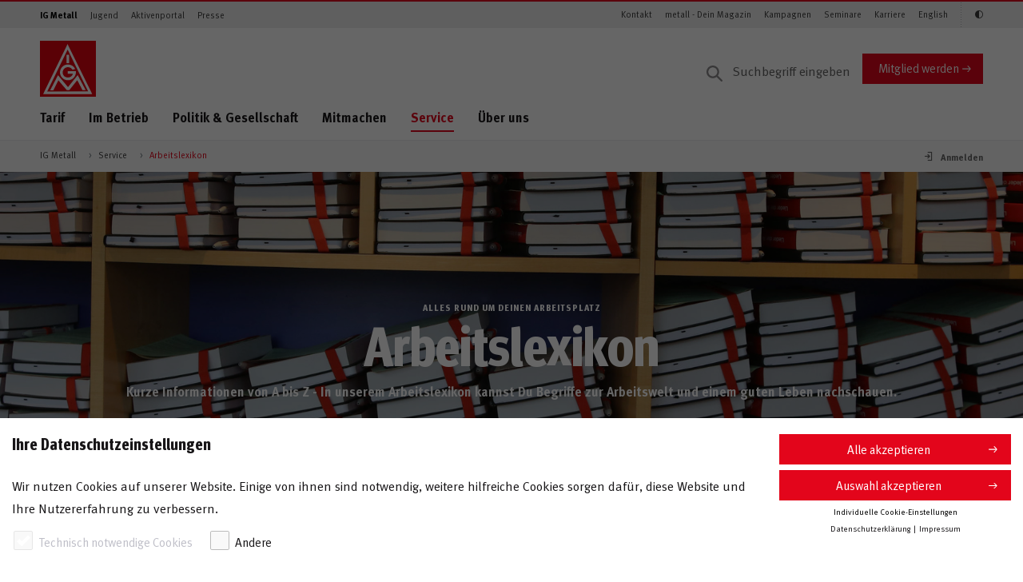

--- FILE ---
content_type: text/html;charset=UTF-8
request_url: https://www.igmetall.de/service/arbeitslexikon/muetterrente
body_size: 220838
content:
<!DOCTYPE html>



         
    

<html lang="de" dir="ltr" class="no-js" ng-app="igmApp">
    
    
    

        
                
                        
                
                        
    


        
    
            
    
            


    <head>
        
        
                    <title>M&uuml;tterrente</title>
        <meta name="description" content="Mütter, die ihre Kinder vor 1992 geboren haben, erhalten seit dem 1. Juli 2014 die sogenannte „Mütterrente“. Aber auch Väter können...">
        <meta property="og:title" content="M&uuml;tterrente">
        <meta property="og:description" content="Mütter, die ihre Kinder vor 1992 geboren haben, erhalten seit dem 1. Juli 2014 die sogenannte „Mütterrente“. Aber auch Väter können...">

    
                
        
        <noscript>
            <div style="width:100%;padding:0.75rem 1.25rem;" class="alert alert-info">
                Bitte aktiviere JavaScript in Deinem Browser, um die volle Funktionalität der Website nutzen zu können.
            </div>
        </noscript>
        <meta charset="UTF-8">
        <meta http-equiv="X-UA-Compatible" content="IE=edge" />
        <meta name="viewport" content="width=device-width" />
        
                
        <meta name="google-site-verification" content="1LZWo_0sOsv-UZ3_LonioqPiXHlS12Z5WgSKsa7xHL4" />
        <meta name="copyright" content="IG Metall"/>
        <meta name="author" content="Redaktion IG Metall"/>
        <meta name="date" content="2023-03-14T11:18:54"/>
        <meta property="og:type" content="page" />
        <meta property="og:image" content="https://www.igmetall.de/images/20181217_Publikation_Periodika_Buecher_027_1440x10-kMOqchYzOtwLRbq9rwMOQlBRXQvPcucBMpwPliORG4o.jpg" />
        <meta property="og:site_name" content="IG Metall" />
        
    
    <link rel="stylesheet" href="/assets/igm/styles/igm.css?version=298476" />
    

        <!-- Copyright (c) 2000-2017 etracker GmbH. All rights reserved. -->
        <!-- This material may not be reproduced, displayed, modified or distributed -->
        <!-- without the express prior written permission of the copyright holder. -->
        <!-- etracker tracklet 4.1 --> 
        
       
        
        <script type="text/javascript">
                                    var et_pagename     = "muetterrente";
            var et_areas        = "%2FIG+Metall%2FService+Arbeitslexikon";
            var et_url          = "https%3A%2F%2Fwww.igmetall.de%2Fservice%2Farbeitslexikon%2Fmuetterrente";
                        var et_seg1         = "";
            var et_seg2         = "Vorstand";
            
                    var et_seg3 = "Vorstand";
                
                                                var et_seg4 = "vorstand";
                                    </script>
        
        <!-- etracker tracklet 4.1 end -->

        <!-- #MODIFIED_AT#2023-03-14T11:18:54# -->
        
        
  </head>
  
    <body id="pageBody" 
        class="  "
        data-igm-sid="SID-0CAFD52F-E03E8997"
        data-igm-page-id="cp1574"
        data-igm-authenticated="FALSE">

        


            <div class="pane">
                <header class="header--page">
                    <div class="header--page__topnav">
                        <div class="container--semifluid">
                                <nav class="navbar navbar-toggleable-md navbar--topnav d-none d-lg-flex navbar-light">
                                <!-- Zielgruppen -->
                                <ul class="navbar-nav navbar-nav--meta mr-auto">
                                    
            <li class="nav-item">
                <a class="nav-link active" target="_self" href="/" onmousedown="_etracker.sendEvent(new et_ClickEvent('Navigation%20Zielgruppen',encodeURI('IG Metall')))">IG Metall</a>
            </li>
        
            <li class="nav-item">
                <a class="nav-link" target="_self" href="/jugend" onmousedown="_etracker.sendEvent(new et_ClickEvent('Navigation%20Zielgruppen',encodeURI('Jugend')))">Jugend</a>
            </li>
        
            <li class="nav-item">
                <a class="nav-link" target="_self" href="/aktive" onmousedown="_etracker.sendEvent(new et_ClickEvent('Navigation%20Zielgruppen',encodeURI('Aktivenportal')))">Aktivenportal</a>
            </li>
        
            <li class="nav-item">
                <a class="nav-link" target="_self" href="/presse" onmousedown="_etracker.sendEvent(new et_ClickEvent('Navigation%20Zielgruppen',encodeURI('Presse')))">Presse</a>
            </li>
        
    
      

      

      

      

                                </ul>
                                <!-- /Zielgruppen -->

                                <!-- Themen -->
                                <ul class="navbar-nav navbar-nav--meta">
                                    
        <li class="nav-item">
            <a class="nav-link" target="_self" href="/ig-metall-vor-ort" onmousedown="_etracker.sendEvent(new et_ClickEvent('Navigation%20Schnelleinstiege',encodeURI('Kontakt')))">Kontakt</a>
        </li>
    
        <li class="nav-item">
            <a class="nav-link" target="_self" href="/metallzeitung" onmousedown="_etracker.sendEvent(new et_ClickEvent('Navigation%20Schnelleinstiege',encodeURI('metall - Dein Magazin')))">metall - Dein Magazin</a>
        </li>
    
        <li class="nav-item">
            <a class="nav-link" target="_self" href="/kampagnen" onmousedown="_etracker.sendEvent(new et_ClickEvent('Navigation%20Schnelleinstiege',encodeURI('Kampagnen')))">Kampagnen</a>
        </li>
    
        <li class="nav-item">
            <a class="nav-link" target="_self" href="/service/bildung-und-seminare" onmousedown="_etracker.sendEvent(new et_ClickEvent('Navigation%20Schnelleinstiege',encodeURI('Seminare')))">Seminare</a>
        </li>
    
        <li class="nav-item">
            <a class="nav-link" target="_self" href="/karriere" onmousedown="_etracker.sendEvent(new et_ClickEvent('Navigation%20Schnelleinstiege',encodeURI('Karriere')))">Karriere</a>
        </li>
    
        <li class="nav-item">
            <a class="nav-link" target="_self" href="/english" onmousedown="_etracker.sendEvent(new et_ClickEvent('Navigation%20Schnelleinstiege',encodeURI('English')))">English</a>
        </li>
    
    
      

      

      


                                    <li class="nav-item" style="display: none;">
                                        <a class="nav-link icon-igm-kontrast accessibility_button" aria-label="Kontrastmodus aktivieren/deaktivieren (Schwarz-Weiß)"></a>
                                    </li>
                                </ul>
                                <!-- /Themen -->
                            </nav>
                        </div>
                    </div>

                    <div class="header--page__main container--semifluid">
                        <div class="row">
                            <div class="col-sm-12 d-flex p-rel py-3 py-lg-0 col-lg-12 mt-lg-3 align-items-center">
                                <div class="align-items-center mr-auto d-flex">
                                    
	    <a href="/" class="header--page__brand">
	
    <svg xmlns="http://www.w3.org/2000/svg" viewBox="0 0 75 75">
        
        <style>.logo-st0{fill:#e3020e}.logo-st1{fill:#fff}</style>
        <g id="logo-symbols">
            <g id="logo">
                <path class="logo-st0" d="M75 0v75H0V0z"/>
                <path class="logo-st1"
                      d="M35.7 18.8h3.5V30h-3.5V18.8zm11.4 19s-2.3-6-9.7-6c-7.2 0-10.6 6.2-10.6 10.7 0 4.2 3.5 10.4 10.8 10.4 7.3 0 11.3-6.9 10.5-12.1 0-.1-10.8 0-10.8 0v3.5h6.8c0 .6-1.6 4.9-6.7 4.9-4.8 0-7-3.9-7-6.8 0-2.8 2.2-7 7-7 4.4 0 6.3 3.5 6.3 3.5l3.4-1.1zM13.7 66.3l10.5-20.2 13.4 16 13-16.1 10.7 20.2H57l-7-13.4-10.7 13.4H36L24.7 53l-6.8 13.4h-4.2v-.1z"/>
                <path class="logo-st1"
                      d="M70 71.4l-1.2-2.5L38.5 7.4l-1.5-3-1.5 3-30 61.5-1.2 2.5H70zM37.1 11.9l27.5 56-54.9.1 27.4-56.1z"/>
            </g>
        </g>
    </svg>
</a>

    <svg width="118" height="65" viewBox="0 0 118 65" xmlns="http://www.w3.org/2000/svg" xmlns:xlink="http://www.w3.org/1999/xlink">
        <title>Jugend</title>
        <image x="22" y="66" width="118" height="64.226" xlink:href="[data-uri]" transform="translate(-22 -66)" fill="none" fill-rule="evenodd"/>
    </svg>

<svg width="160" height="32" viewBox="0 0 160 32" xmlns="http://www.w3.org/2000/svg" xmlns:xlink="http://www.w3.org/1999/xlink">
  <title>Meine IG Metall</title>
  <defs>
    <path id="b" d="M0 0h149v32H21.135z"/>
    <filter x="-10.7%" y="-31.2%" width="118.8%" height="187.5%" filterUnits="objectBoundingBox" id="a">
      <feOffset dx="-2" dy="4" in="SourceAlpha" result="shadowOffsetOuter1"/>
      <feGaussianBlur stdDeviation="4" in="shadowOffsetOuter1" result="shadowBlurOuter1"/>
      <feColorMatrix values="0 0 0 0 0 0 0 0 0 0 0 0 0 0 0 0 0 0 0.5 0" in="shadowBlurOuter1"/>
    </filter>
  </defs>
  <g fill="none" fill-rule="evenodd">
    <path d="M0 0h160v32H0z"/>
    <g transform="matrix(-1 0 0 1 149 0)">
      <use fill="#000" filter="url(#a)" xlink:href="#b"/>
      <use fill="#E3020E" xlink:href="#b"/>
    </g>
    <path d="M25.822 21l-.868-9.73h-2.492l-1.316 4.83c-.154.574-.266 1.078-.35 1.582-.084-.504-.154-.84-.336-1.54l-1.274-4.872H16.68L15.77 21h1.946l.336-5.082c.042-.602.07-1.176.07-1.75.098.56.266 1.246.392 1.722L19.9 21h1.666l1.54-5.32c.168-.588.252-.938.364-1.498 0 .518.028 1.008.07 1.624L23.904 21h1.918zm7.704-2.996h-4.144v.056c0 1.106.546 1.736 1.512 1.736.644 0 1.246-.238 1.82-.714l.728 1.12c-.826.672-1.694.994-2.702.994-2.058 0-3.388-1.456-3.388-3.71 0-1.288.266-2.142.896-2.842.588-.658 1.302-.966 2.254-.966.826 0 1.61.28 2.072.756.658.672.952 1.638.952 3.136v.434zm-1.946-1.372v-.084c0-.532-.056-.812-.224-1.078-.182-.28-.448-.42-.826-.42-.714 0-1.12.56-1.12 1.554v.028h2.17zM37.072 21v-7.336l-1.876.294V21h1.876zm.224-9.142c0-.644-.504-1.162-1.134-1.162-.644 0-1.176.518-1.176 1.162 0 .644.518 1.162 1.148 1.162.644 0 1.162-.518 1.162-1.162zM45.028 21v-5.236c0-.448-.042-.756-.14-1.022-.224-.616-.924-1.036-1.722-1.036-.42 0-.91.112-1.288.308-.308.168-.546.336-.826.532 0-.294-.098-.602-.266-.896l-1.666.476c.168.476.252 1.064.252 1.68V21h1.876v-5.068c.434-.392.924-.644 1.302-.644.49 0 .63.238.63 1.05V21h1.848zm8.054-2.996h-4.144v.056c0 1.106.546 1.736 1.512 1.736.644 0 1.246-.238 1.82-.714l.728 1.12c-.826.672-1.694.994-2.702.994-2.058 0-3.388-1.456-3.388-3.71 0-1.288.266-2.142.896-2.842.588-.658 1.302-.966 2.254-.966.826 0 1.61.28 2.072.756.658.672.952 1.638.952 3.136v.434zm-1.946-1.372v-.084c0-.532-.056-.812-.224-1.078-.182-.28-.448-.42-.826-.42-.714 0-1.12.56-1.12 1.554v.028h2.17zM60.146 21v-9.73h-2.044V21h2.044zm9.468-.756v-4.648h-3.766l.252 1.596h1.484v2.212c-.322.168-.672.238-1.106.238-.63 0-1.162-.196-1.526-.546-.49-.49-.728-1.386-.728-2.772 0-1.456.168-2.506.826-3.136.336-.322.826-.49 1.4-.49.742 0 1.4.238 2.03.756l1.036-1.218c-.854-.742-1.918-1.12-3.094-1.12-.924 0-1.652.21-2.366.686-1.358.91-2.03 2.366-2.03 4.424 0 1.456.322 2.492 1.036 3.402.784 1.008 1.862 1.484 3.318 1.484 1.148 0 2.24-.28 3.234-.868zM84.896 21l-.868-9.73h-2.492L80.22 16.1c-.154.574-.266 1.078-.35 1.582-.084-.504-.154-.84-.336-1.54L78.26 11.27h-2.506l-.91 9.73h1.946l.336-5.082c.042-.602.07-1.176.07-1.75.098.56.266 1.246.392 1.722L78.974 21h1.666l1.54-5.32c.168-.588.252-.938.364-1.498 0 .518.028 1.008.07 1.624L82.978 21h1.918zm7.704-2.996h-4.144v.056c0 1.106.546 1.736 1.512 1.736.644 0 1.246-.238 1.82-.714l.728 1.12c-.826.672-1.694.994-2.702.994-2.058 0-3.388-1.456-3.388-3.71 0-1.288.266-2.142.896-2.842.588-.658 1.302-.966 2.254-.966.826 0 1.61.28 2.072.756.658.672.952 1.638.952 3.136v.434zm-1.946-1.372v-.084c0-.532-.056-.812-.224-1.078-.182-.28-.448-.42-.826-.42-.714 0-1.12.56-1.12 1.554v.028h2.17zm7.2 4.214l-.238-1.12c-.336.098-.504.14-.672.14-.644 0-.812-.238-.812-1.148V15.12h1.204l.476-1.288h-1.68c0-.728.042-1.512.112-2.17l-1.904.476c-.07.532-.07.994-.07 1.694h-.714v1.288h.714v3.892c0 .658.014.798.126 1.106.224.63.98 1.05 1.932 1.05.49 0 .98-.098 1.526-.322zm7.242-.63l-.994 1.148c-.434-.182-.826-.504-1.008-.868-.14.14-.294.28-.434.378-.35.252-.854.392-1.442.392-1.596 0-2.464-.812-2.464-2.24 0-1.68 1.162-2.464 3.444-2.464.14 0 .266 0 .42.014v-.294c0-.798-.154-1.064-.84-1.064-.602 0-1.302.294-2.072.812l-.798-1.344c.378-.238.658-.378 1.162-.588.7-.294 1.302-.42 1.96-.42 1.204 0 2.03.448 2.31 1.246.098.294.14.518.126 1.288l-.042 2.408c-.014.784.042 1.12.672 1.596zm-2.506-2.352h-.084c-1.302 0-1.75.238-1.75 1.092 0 .56.35.938.826.938.35 0 .7-.182.98-.49l.028-1.54zm6.976 3.108l-.322-1.12c-.098.028-.14.028-.21.028-.154 0-.308-.07-.378-.196-.112-.196-.126-.364-.126-1.596v-5.586c0-1.008-.028-1.47-.098-1.862l-1.918.434c.07.644.098 1.218.098 2.156v5.348c0 1.022.028 1.246.168 1.61.224.602.868.98 1.666.98.406 0 .798-.07 1.12-.196zm4.134 0l-.322-1.12c-.098.028-.14.028-.21.028-.154 0-.308-.07-.378-.196-.112-.196-.126-.364-.126-1.596v-5.586c0-1.008-.028-1.47-.098-1.862l-1.918.434c.07.644.098 1.218.098 2.156v5.348c0 1.022.028 1.246.168 1.61.224.602.868.98 1.666.98.406 0 .798-.07 1.12-.196z" fill="#FFF"/>
  </g>
</svg>

                <!-- -->
     

<span class="meinIGMMobileLogo"></span>
                                </div>

                                    
                <form action="/service/suchergebnis" method="get" class="search--desktop__form d-none d-lg-block" accept-charset="UTF-8">
            <input aria-label="Suche" type="text" name="q" class="form-control input search--desktop__input" placeholder="Suchbegriff eingeben" value="">
            
        </form>
    
            <a href="/mitglieder/mitglied-werden" target="_self" class="btn btn-primary align-self-center d-none d-md-block" onmousedown="_etracker.sendEvent(new et_ClickEvent('Button','Mitglied%20werden'))">Mitglied werden</a>
        
    
                                
                                <a href="#" class="search--mobile__trigger d-lg-none dropdown-toggle dropdown-toggle-main-nav" data-toggle="dropdown" aria-haspopup="true" aria-expanded="false">
                                    <i class="icon-igm-search"></i>
                                    <i class="icon-igm-close"></i>
                                </a>

                                

                                <!-- "Burger" -->
                                <a href="#" id="navigation--mobile__toggle" aria-expanded="false" aria-label="Menü geschlossen" class="hamburger hamburger--3dx js-hamburger">
                                    <div class="hamburger-box">
                                        <div class="hamburger-inner"> </div>
                                    </div>
                                </a>
                                <!-- /"Burger"-->

                            </div>
                        </div>
                        <div class="row">
                            <div class="col-sm-12 d-flex p-rel">
                                <nav aria-label="Navigationsmenü" class="show-md-up nav nav--main align-self-start mr-auto d-none d-lg-flex">
                                    <ul>
                                        
                <li>
                                        <a target="_self" href="/tarif" onmousedown="_etracker.sendEvent(new et_ClickEvent('Navigation%20Hauptnavigation',encodeURI('Tarif')))" class="dropdown-toggle dropdown-toggle-main-nav" data-toggle="dropdown" aria-haspopup="true" aria-expanded="false" data-display="static">Tarif</a>
                    <ul class="dropdown-menu dropdown-menu--main col-sm-12">
                        <li class="col-sm-3 dropdown-menu__headline">
                            <ul>
                                <li><a target="_self" href="/tarif" onmousedown="_etracker.sendEvent(new et_ClickEvent('Navigation%20Hauptnavigation',encodeURI('Tarif')))"><span class="h2">Tarif</span></a></li>
                            </ul>
                        </li>
                        <li class="col-sm-9 dropdown-menu__content">
                            <ul class="col-sm-4">
                                <li>
                                    <div class="dropdown-menu__overview">
                                        <ul>
                                            <li>&Uuml;bersicht</li>
                                            <li><a target="_self" href="/tarif" onmousedown="_etracker.sendEvent(new et_ClickEvent('Navigation%20Hauptnavigation',encodeURI('Tarif')))">Tarif</a></li>
                                        </ul>
                                        <hr />
                                    </div>
                                </li>
                                
                    

        
            <li>
                            <a target="_self" href="/tarif/tariftabellen" onmousedown="_etracker.sendEvent(new et_ClickEvent('Navigation%20Hauptnavigation',encodeURI('Tariftabellen')))">Tariftabellen</a>
            </li>
        
            <li>
                            <a target="_self" href="/tarif/besser-mit-tarif" onmousedown="_etracker.sendEvent(new et_ClickEvent('Navigation%20Hauptnavigation',encodeURI('Besser mit Tarif')))">Besser mit Tarif</a>
            </li>
        
            <li class="dropdown-submenu">
                            <a target="_self" href="/tarif/tarifrunden" onmousedown="_etracker.sendEvent(new et_ClickEvent('Navigation%20Hauptnavigation',encodeURI('Tarifrunden')))" class="dropdown-open dropdown-toggle" data-display="static">Tarifrunden</a>
                <ul class="dropdown-menu col-sm-12 dropdown-submenu__content">
                    <li>
                        <ul>
                            <li>
                                <div class="dropdown-menu__overview">
                                    <ul>
                                        <li>
                                            &Uuml;bersicht                                        </li>
                                        <li>
                                            <a target="_self" href="/tarif/tarifrunden" onmousedown="_etracker.sendEvent(new et_ClickEvent('Navigation%20Hauptnavigation',encodeURI('Tarifrunden')))">Tarifrunden</a>
                                        </li>
                                    </ul>
                                    <hr />
                                </div>
                            </li>
                            

        
            <li>
                                <a target="_self" href="/tarif/tarifrunden/eisen-und-stahl" onmousedown="_etracker.sendEvent(new et_ClickEvent('Navigation%20Hauptnavigation',encodeURI('Eisen und Stahl')))">Eisen und Stahl</a>
            </li>
        
            <li>
                                <a target="_self" href="/tarif/tarifrunden/handwerk" onmousedown="_etracker.sendEvent(new et_ClickEvent('Navigation%20Hauptnavigation',encodeURI('Handwerk')))">Handwerk</a>
            </li>
        
            <li>
                                <a target="_self" href="/tarif/tarifrunden/holz-und-kunststoff" onmousedown="_etracker.sendEvent(new et_ClickEvent('Navigation%20Hauptnavigation',encodeURI('Holz und Kunststoff')))">Holz und Kunststoff</a>
            </li>
        
            <li>
                                <a target="_self" href="/tarif/tarifrunden/leiharbeit" onmousedown="_etracker.sendEvent(new et_ClickEvent('Navigation%20Hauptnavigation',encodeURI('Leiharbeit')))">Leiharbeit</a>
            </li>
        
            <li>
                                <a target="_self" href="/tarif/tarifrunden/metall-und-elektro" onmousedown="_etracker.sendEvent(new et_ClickEvent('Navigation%20Hauptnavigation',encodeURI('Metall und Elektro')))">Metall und Elektro</a>
            </li>
        
            <li>
                                <a target="_self" href="/tarif/tarifrunden/textile-branchen" onmousedown="_etracker.sendEvent(new et_ClickEvent('Navigation%20Hauptnavigation',encodeURI('Textile Branchen')))">Textile Branchen</a>
            </li>
        
    


                        </ul>
                    </li>
                </ul>
            </li>
        
            <li>
                            <a target="_self" href="/tarif/tariflexikon" onmousedown="_etracker.sendEvent(new et_ClickEvent('Navigation%20Hauptnavigation',encodeURI('Tariflexikon')))">Tariflexikon</a>
            </li>
        
    

                            </ul>
                        </li>
                    </ul>
                </li>
            
                <li>
                                        <a target="_self" href="/im-betrieb" onmousedown="_etracker.sendEvent(new et_ClickEvent('Navigation%20Hauptnavigation',encodeURI('Im Betrieb')))" class="dropdown-toggle dropdown-toggle-main-nav" data-toggle="dropdown" aria-haspopup="true" aria-expanded="false" data-display="static">Im Betrieb</a>
                    <ul class="dropdown-menu dropdown-menu--main col-sm-12">
                        <li class="col-sm-3 dropdown-menu__headline">
                            <ul>
                                <li><a target="_self" href="/im-betrieb" onmousedown="_etracker.sendEvent(new et_ClickEvent('Navigation%20Hauptnavigation',encodeURI('Im Betrieb')))"><span class="h2">Im Betrieb</span></a></li>
                            </ul>
                        </li>
                        <li class="col-sm-9 dropdown-menu__content">
                            <ul class="col-sm-4">
                                <li>
                                    <div class="dropdown-menu__overview">
                                        <ul>
                                            <li>&Uuml;bersicht</li>
                                            <li><a target="_self" href="/im-betrieb" onmousedown="_etracker.sendEvent(new et_ClickEvent('Navigation%20Hauptnavigation',encodeURI('Im Betrieb')))">Im Betrieb</a></li>
                                        </ul>
                                        <hr />
                                    </div>
                                </li>
                                

        
            <li>
                            <a target="_self" href="/im-betrieb/arbeits--und-sozialrecht" onmousedown="_etracker.sendEvent(new et_ClickEvent('Navigation%20Hauptnavigation',encodeURI('Arbeits- und Sozialrecht')))">Arbeits- und Sozialrecht</a>
            </li>
        
            <li>
                            <a target="_self" href="/im-betrieb/gesundheit-und-arbeitsschutz" onmousedown="_etracker.sendEvent(new et_ClickEvent('Navigation%20Hauptnavigation',encodeURI('Gesundheit und Arbeitsschutz')))">Gesundheit und Arbeitsschutz</a>
            </li>
        
            <li class="dropdown-submenu">
                            <a target="_self" href="/im-betrieb/mitbestimmung" onmousedown="_etracker.sendEvent(new et_ClickEvent('Navigation%20Hauptnavigation',encodeURI('Mitbestimmung')))" class="dropdown-open dropdown-toggle" data-display="static">Mitbestimmung</a>
                <ul class="dropdown-menu col-sm-12 dropdown-submenu__content">
                    <li>
                        <ul>
                            <li>
                                <div class="dropdown-menu__overview">
                                    <ul>
                                        <li>
                                            &Uuml;bersicht                                        </li>
                                        <li>
                                            <a target="_self" href="/im-betrieb/mitbestimmung" onmousedown="_etracker.sendEvent(new et_ClickEvent('Navigation%20Hauptnavigation',encodeURI('Mitbestimmung')))">Mitbestimmung</a>
                                        </li>
                                    </ul>
                                    <hr />
                                </div>
                            </li>
                            
        
            <li>
                                <a target="_self" href="/im-betrieb/mitbestimmung/im-betrieb" onmousedown="_etracker.sendEvent(new et_ClickEvent('Navigation%20Hauptnavigation',encodeURI('Im Betrieb')))">Im Betrieb</a>
            </li>
        
            <li>
                                <a target="_self" href="/im-betrieb/mitbestimmung/im-aufsichtsrat" onmousedown="_etracker.sendEvent(new et_ClickEvent('Navigation%20Hauptnavigation',encodeURI('Im Aufsichtsrat')))">Im Aufsichtsrat</a>
            </li>
        
    

                        </ul>
                    </li>
                </ul>
            </li>
        
            <li>
                            <a target="_self" href="/im-betrieb/betriebsrat" onmousedown="_etracker.sendEvent(new et_ClickEvent('Navigation%20Hauptnavigation',encodeURI('Betriebsrat')))">Betriebsrat</a>
            </li>
        
            <li>
                            <a target="_self" href="/im-betrieb/vertrauensleute" onmousedown="_etracker.sendEvent(new et_ClickEvent('Navigation%20Hauptnavigation',encodeURI('Vertrauensleute')))">Vertrauensleute</a>
            </li>
        
    

                            </ul>
                        </li>
                    </ul>
                </li>
            
                <li>
                                        <a target="_self" href="/politik-und-gesellschaft" onmousedown="_etracker.sendEvent(new et_ClickEvent('Navigation%20Hauptnavigation',encodeURI('Politik & Gesellschaft')))" class="dropdown-toggle dropdown-toggle-main-nav" data-toggle="dropdown" aria-haspopup="true" aria-expanded="false" data-display="static">Politik & Gesellschaft</a>
                    <ul class="dropdown-menu dropdown-menu--main col-sm-12">
                        <li class="col-sm-3 dropdown-menu__headline">
                            <ul>
                                <li><a target="_self" href="/politik-und-gesellschaft" onmousedown="_etracker.sendEvent(new et_ClickEvent('Navigation%20Hauptnavigation',encodeURI('Politik & Gesellschaft')))"><span class="h2">Politik & Gesellschaft</span></a></li>
                            </ul>
                        </li>
                        <li class="col-sm-9 dropdown-menu__content">
                            <ul class="col-sm-4">
                                <li>
                                    <div class="dropdown-menu__overview">
                                        <ul>
                                            <li>&Uuml;bersicht</li>
                                            <li><a target="_self" href="/politik-und-gesellschaft" onmousedown="_etracker.sendEvent(new et_ClickEvent('Navigation%20Hauptnavigation',encodeURI('Politik & Gesellschaft')))">Politik & Gesellschaft</a></li>
                                        </ul>
                                        <hr />
                                    </div>
                                </li>
                                


                    
                    
                    
                    

        
            <li class="dropdown-submenu">
                            <a target="_self" href="/politik-und-gesellschaft/zukunft-der-arbeit" onmousedown="_etracker.sendEvent(new et_ClickEvent('Navigation%20Hauptnavigation',encodeURI('Zukunft der Arbeit')))" class="dropdown-open dropdown-toggle" data-display="static">Zukunft der Arbeit</a>
                <ul class="dropdown-menu col-sm-12 dropdown-submenu__content">
                    <li>
                        <ul>
                            <li>
                                <div class="dropdown-menu__overview">
                                    <ul>
                                        <li>
                                            &Uuml;bersicht                                        </li>
                                        <li>
                                            <a target="_self" href="/politik-und-gesellschaft/zukunft-der-arbeit" onmousedown="_etracker.sendEvent(new et_ClickEvent('Navigation%20Hauptnavigation',encodeURI('Zukunft der Arbeit')))">Zukunft der Arbeit</a>
                                        </li>
                                    </ul>
                                    <hr />
                                </div>
                            </li>
                            
        
            <li>
                                <a target="_self" href="/politik-und-gesellschaft/zukunft-der-arbeit/industrie-40" onmousedown="_etracker.sendEvent(new et_ClickEvent('Navigation%20Hauptnavigation',encodeURI('Industrie 4.0')))">Industrie 4.0</a>
            </li>
        
            <li>
                                <a target="_self" href="/politik-und-gesellschaft/zukunft-der-arbeit/digitalisierung" onmousedown="_etracker.sendEvent(new et_ClickEvent('Navigation%20Hauptnavigation',encodeURI('Digitalisierung')))">Digitalisierung</a>
            </li>
        
            <li>
                                <a target="_self" href="/politik-und-gesellschaft/zukunft-der-arbeit/crowdworking" onmousedown="_etracker.sendEvent(new et_ClickEvent('Navigation%20Hauptnavigation',encodeURI('Crowdworking')))">Crowdworking</a>
            </li>
        
            <li>
                                <a target="_self" href="/politik-und-gesellschaft/zukunft-der-arbeit/bildung-und-qualifizierung" onmousedown="_etracker.sendEvent(new et_ClickEvent('Navigation%20Hauptnavigation',encodeURI('Bildung und Qualifizierung')))">Bildung und Qualifizierung</a>
            </li>
        
    

                        </ul>
                    </li>
                </ul>
            </li>
        
            <li class="dropdown-submenu">
                            <a target="_self" href="/politik-und-gesellschaft/sozialpolitik" onmousedown="_etracker.sendEvent(new et_ClickEvent('Navigation%20Hauptnavigation',encodeURI('Sozialpolitik')))" class="dropdown-open dropdown-toggle" data-display="static">Sozialpolitik</a>
                <ul class="dropdown-menu col-sm-12 dropdown-submenu__content">
                    <li>
                        <ul>
                            <li>
                                <div class="dropdown-menu__overview">
                                    <ul>
                                        <li>
                                            &Uuml;bersicht                                        </li>
                                        <li>
                                            <a target="_self" href="/politik-und-gesellschaft/sozialpolitik" onmousedown="_etracker.sendEvent(new et_ClickEvent('Navigation%20Hauptnavigation',encodeURI('Sozialpolitik')))">Sozialpolitik</a>
                                        </li>
                                    </ul>
                                    <hr />
                                </div>
                            </li>
                            
        
            <li>
                                <a target="_self" href="/politik-und-gesellschaft/sozialpolitik/rente" onmousedown="_etracker.sendEvent(new et_ClickEvent('Navigation%20Hauptnavigation',encodeURI('Rente')))">Rente</a>
            </li>
        
            <li>
                                <a target="_self" href="/politik-und-gesellschaft/sozialpolitik/unfall-krankheit-pflege" onmousedown="_etracker.sendEvent(new et_ClickEvent('Navigation%20Hauptnavigation',encodeURI('Unfall, Krankheit, Pflege')))">Unfall, Krankheit, Pflege</a>
            </li>
        
    

                        </ul>
                    </li>
                </ul>
            </li>
        
            <li class="dropdown-submenu">
                            <a target="_self" href="/politik-und-gesellschaft/gleichstellung-und-integration" onmousedown="_etracker.sendEvent(new et_ClickEvent('Navigation%20Hauptnavigation',encodeURI('Gleichstellung & Integration')))" class="dropdown-open dropdown-toggle" data-display="static">Gleichstellung & Integration</a>
                <ul class="dropdown-menu col-sm-12 dropdown-submenu__content">
                    <li>
                        <ul>
                            <li>
                                <div class="dropdown-menu__overview">
                                    <ul>
                                        <li>
                                            &Uuml;bersicht                                        </li>
                                        <li>
                                            <a target="_self" href="/politik-und-gesellschaft/gleichstellung-und-integration" onmousedown="_etracker.sendEvent(new et_ClickEvent('Navigation%20Hauptnavigation',encodeURI('Gleichstellung & Integration')))">Gleichstellung & Integration</a>
                                        </li>
                                    </ul>
                                    <hr />
                                </div>
                            </li>
                            
        
            <li>
                                <a target="_self" href="/politik-und-gesellschaft/gleichstellung-und-integration/faires-entgelt-fuer-frauen" onmousedown="_etracker.sendEvent(new et_ClickEvent('Navigation%20Hauptnavigation',encodeURI('Faires Entgelt für Frauen')))">Faires Entgelt für Frauen</a>
            </li>
        
            <li>
                                <a target="_self" href="/politik-und-gesellschaft/gleichstellung-und-integration/migration" onmousedown="_etracker.sendEvent(new et_ClickEvent('Navigation%20Hauptnavigation',encodeURI('Migration')))">Migration</a>
            </li>
        
            <li>
                                <a target="_self" href="/politik-und-gesellschaft/gleichstellung-und-integration/aktiv-gegen-rechts" onmousedown="_etracker.sendEvent(new et_ClickEvent('Navigation%20Hauptnavigation',encodeURI('Aktiv gegen Rechts')))">Aktiv gegen Rechts</a>
            </li>
        
            <li>
                                <a target="_self" href="/politik-und-gesellschaft/gleichstellung-und-integration/inklusion" onmousedown="_etracker.sendEvent(new et_ClickEvent('Navigation%20Hauptnavigation',encodeURI('Inklusion')))">Inklusion</a>
            </li>
        
    

                        </ul>
                    </li>
                </ul>
            </li>
        
            <li>
                            <a target="_self" href="/politik-und-gesellschaft/umwelt-und-energie" onmousedown="_etracker.sendEvent(new et_ClickEvent('Navigation%20Hauptnavigation',encodeURI('Umwelt & Energie')))">Umwelt & Energie</a>
            </li>
        
            <li class="dropdown-submenu">
                            <a target="_self" href="/politik-und-gesellschaft/wirtschaftspolitik" onmousedown="_etracker.sendEvent(new et_ClickEvent('Navigation%20Hauptnavigation',encodeURI('Wirtschaftspolitik')))" class="dropdown-open dropdown-toggle" data-display="static">Wirtschaftspolitik</a>
                <ul class="dropdown-menu col-sm-12 dropdown-submenu__content">
                    <li>
                        <ul>
                            <li>
                                <div class="dropdown-menu__overview">
                                    <ul>
                                        <li>
                                            &Uuml;bersicht                                        </li>
                                        <li>
                                            <a target="_self" href="/politik-und-gesellschaft/wirtschaftspolitik" onmousedown="_etracker.sendEvent(new et_ClickEvent('Navigation%20Hauptnavigation',encodeURI('Wirtschaftspolitik')))">Wirtschaftspolitik</a>
                                        </li>
                                    </ul>
                                    <hr />
                                </div>
                            </li>
                            
        
            <li>
                                <a target="_self" href="/politik-und-gesellschaft/wirtschaftspolitik/industriepolitik" onmousedown="_etracker.sendEvent(new et_ClickEvent('Navigation%20Hauptnavigation',encodeURI('Industriepolitik')))">Industriepolitik</a>
            </li>
        
            <li>
                                <a target="_self" href="/politik-und-gesellschaft/wirtschaftspolitik/arbeitsmarkt" onmousedown="_etracker.sendEvent(new et_ClickEvent('Navigation%20Hauptnavigation',encodeURI('Arbeitsmarkt')))">Arbeitsmarkt</a>
            </li>
        
    

                        </ul>
                    </li>
                </ul>
            </li>
        
            <li>
                            <a target="_self" href="/politik-und-gesellschaft/internationales" onmousedown="_etracker.sendEvent(new et_ClickEvent('Navigation%20Hauptnavigation',encodeURI('Internationales')))">Internationales</a>
            </li>
        
    

                    
                    
                    
                    
                    
                    
                    
                    
                    
                    


                            </ul>
                        </li>
                    </ul>
                </li>
            
                <li>
                                        <a target="_self" href="/mitmachen" onmousedown="_etracker.sendEvent(new et_ClickEvent('Navigation%20Hauptnavigation',encodeURI('Mitmachen')))" class="dropdown-toggle dropdown-toggle-main-nav" data-toggle="dropdown" aria-haspopup="true" aria-expanded="false" data-display="static">Mitmachen</a>
                    <ul class="dropdown-menu dropdown-menu--main col-sm-12">
                        <li class="col-sm-3 dropdown-menu__headline">
                            <ul>
                                <li><a target="_self" href="/mitmachen" onmousedown="_etracker.sendEvent(new et_ClickEvent('Navigation%20Hauptnavigation',encodeURI('Mitmachen')))"><span class="h2">Mitmachen</span></a></li>
                            </ul>
                        </li>
                        <li class="col-sm-9 dropdown-menu__content">
                            <ul class="col-sm-4">
                                <li>
                                    <div class="dropdown-menu__overview">
                                        <ul>
                                            <li>&Uuml;bersicht</li>
                                            <li><a target="_self" href="/mitmachen" onmousedown="_etracker.sendEvent(new et_ClickEvent('Navigation%20Hauptnavigation',encodeURI('Mitmachen')))">Mitmachen</a></li>
                                        </ul>
                                        <hr />
                                    </div>
                                </li>
                                
                    
                    

        
            <li>
                            <a target="_self" href="/mitmachen/mitglied-werden" onmousedown="_etracker.sendEvent(new et_ClickEvent('Navigation%20Hauptnavigation',encodeURI('Mitglied werden')))">Mitglied werden</a>
            </li>
        
            <li>
                            <a target="_self" href="/mitmachen/aktiv-werden" onmousedown="_etracker.sendEvent(new et_ClickEvent('Navigation%20Hauptnavigation',encodeURI('Aktiv werden')))">Aktiv werden</a>
            </li>
        
            <li>
                            <a target="_self" href="/mitmachen/kampagnen-unterstuetzen" onmousedown="_etracker.sendEvent(new et_ClickEvent('Navigation%20Hauptnavigation',encodeURI('Kampagnen unterstützen')))">Kampagnen unterstützen</a>
            </li>
        
            <li>
                            <a target="_self" href="/mitmachen/betriebsrat-gruenden" onmousedown="_etracker.sendEvent(new et_ClickEvent('Navigation%20Hauptnavigation',encodeURI('Betriebsrat gründen')))">Betriebsrat gründen</a>
            </li>
        
    

                            </ul>
                        </li>
                    </ul>
                </li>
            
                <li class="active">
                                        <a target="_self" href="/service" onmousedown="_etracker.sendEvent(new et_ClickEvent('Navigation%20Hauptnavigation',encodeURI('Service')))" class="active dropdown-toggle dropdown-toggle-main-nav" data-toggle="dropdown" aria-haspopup="true" aria-expanded="false" data-display="static">Service</a>
                    <ul class="dropdown-menu dropdown-menu--main col-sm-12">
                        <li class="col-sm-3 dropdown-menu__headline">
                            <ul>
                                <li><a target="_self" href="/service" onmousedown="_etracker.sendEvent(new et_ClickEvent('Navigation%20Hauptnavigation',encodeURI('Service')))"><span class="h2">Service</span></a></li>
                            </ul>
                        </li>
                        <li class="col-sm-9 dropdown-menu__content">
                            <ul class="col-sm-4">
                                <li>
                                    <div class="dropdown-menu__overview">
                                        <ul>
                                            <li>&Uuml;bersicht</li>
                                            <li><a target="_self" href="/service" onmousedown="_etracker.sendEvent(new et_ClickEvent('Navigation%20Hauptnavigation',encodeURI('Service')))">Service</a></li>
                                        </ul>
                                        <hr />
                                    </div>
                                </li>
                                
                    
                    
                    
                    
                    
                    
                    
                    
                    
                    
                    
                    
                    
                    

        
            <li class="dropdown-submenu">
                            <a target="_self" href="/service/mein-servicecenter" onmousedown="_etracker.sendEvent(new et_ClickEvent('Navigation%20Hauptnavigation',encodeURI('Mein Servicecenter')))" class="dropdown-open dropdown-toggle" data-display="static">Mein Servicecenter</a>
                <ul class="dropdown-menu col-sm-12 dropdown-submenu__content">
                    <li>
                        <ul>
                            <li>
                                <div class="dropdown-menu__overview">
                                    <ul>
                                        <li>
                                            &Uuml;bersicht                                        </li>
                                        <li>
                                            <a target="_self" href="/service/mein-servicecenter" onmousedown="_etracker.sendEvent(new et_ClickEvent('Navigation%20Hauptnavigation',encodeURI('Mein Servicecenter')))">Mein Servicecenter</a>
                                        </li>
                                    </ul>
                                    <hr />
                                </div>
                            </li>
                            


        
    












                        </ul>
                    </li>
                </ul>
            </li>
        
            <li>
                            <a target="_self" href="/service/leistungen" onmousedown="_etracker.sendEvent(new et_ClickEvent('Navigation%20Hauptnavigation',encodeURI('Leistungen')))">Leistungen</a>
            </li>
        
            <li class="dropdown-submenu">
                            <a target="_self" href="/service/bildung-und-seminare" onmousedown="_etracker.sendEvent(new et_ClickEvent('Navigation%20Hauptnavigation',encodeURI('Bildung & Seminare')))" class="dropdown-open dropdown-toggle" data-display="static">Bildung & Seminare</a>
                <ul class="dropdown-menu col-sm-12 dropdown-submenu__content">
                    <li>
                        <ul>
                            <li>
                                <div class="dropdown-menu__overview">
                                    <ul>
                                        <li>
                                            &Uuml;bersicht                                        </li>
                                        <li>
                                            <a target="_self" href="/service/bildung-und-seminare" onmousedown="_etracker.sendEvent(new et_ClickEvent('Navigation%20Hauptnavigation',encodeURI('Bildung & Seminare')))">Bildung & Seminare</a>
                                        </li>
                                    </ul>
                                    <hr />
                                </div>
                            </li>
                            

        
            <li>
                                <a target="_self" href="/service/bildung-und-seminare/bildungszentren-der-igmetall" onmousedown="_etracker.sendEvent(new et_ClickEvent('Navigation%20Hauptnavigation',encodeURI('Bildungszentren')))">Bildungszentren</a>
            </li>
        
            <li>
                                <a target="_self" href="/service/bildung-und-seminare/fuer-betriebsraete" onmousedown="_etracker.sendEvent(new et_ClickEvent('Navigation%20Hauptnavigation',encodeURI('Seminare für Betriebsräte')))">Seminare für Betriebsräte</a>
            </li>
        
            <li>
                                <a target="_self" href="/service/bildung-und-seminare/fuer-vertrauensleute-und-aktive" onmousedown="_etracker.sendEvent(new et_ClickEvent('Navigation%20Hauptnavigation',encodeURI('Seminare für Vertrauensleute und Aktive')))">Seminare für Vertrauensleute und Aktive</a>
            </li>
        
            <li>
                                <a target="_self" href="/service/bildung-und-seminare/fuer-jugend--und-auszubildendenvertreter" onmousedown="_etracker.sendEvent(new et_ClickEvent('Navigation%20Hauptnavigation',encodeURI('Jugendseminare')))">Jugendseminare</a>
            </li>
        
            <li>
                                <a target="_self" href="/service/bildung-und-seminare/fuer-schwerbehindertenvertreter" onmousedown="_etracker.sendEvent(new et_ClickEvent('Navigation%20Hauptnavigation',encodeURI('Seminare für Schwerbehindertenvertreter')))">Seminare für Schwerbehindertenvertreter</a>
            </li>
        
    





                        </ul>
                    </li>
                </ul>
            </li>
        
            <li class="dropdown-submenu">
                            <a target="_self" href="/service/publikationen-und-studien" onmousedown="_etracker.sendEvent(new et_ClickEvent('Navigation%20Hauptnavigation',encodeURI('Publikationen & Studien')))" class="dropdown-open dropdown-toggle" data-display="static">Publikationen & Studien</a>
                <ul class="dropdown-menu col-sm-12 dropdown-submenu__content">
                    <li>
                        <ul>
                            <li>
                                <div class="dropdown-menu__overview">
                                    <ul>
                                        <li>
                                            &Uuml;bersicht                                        </li>
                                        <li>
                                            <a target="_self" href="/service/publikationen-und-studien" onmousedown="_etracker.sendEvent(new et_ClickEvent('Navigation%20Hauptnavigation',encodeURI('Publikationen & Studien')))">Publikationen & Studien</a>
                                        </li>
                                    </ul>
                                    <hr />
                                </div>
                            </li>
                            
        
            <li>
                                <a target="_self" href="/service/publikationen-und-studien/metallzeitung" onmousedown="_etracker.sendEvent(new et_ClickEvent('Navigation%20Hauptnavigation',encodeURI('metall - Dein Magazin')))">metall - Dein Magazin</a>
            </li>
        
            <li>
                                <a target="_self" href="/service/publikationen-und-studien/periodika" onmousedown="_etracker.sendEvent(new et_ClickEvent('Navigation%20Hauptnavigation',encodeURI('Periodika')))">Periodika</a>
            </li>
        
            <li>
                                <a target="_self" href="/service/publikationen-und-studien/broschueren" onmousedown="_etracker.sendEvent(new et_ClickEvent('Navigation%20Hauptnavigation',encodeURI('Broschüren')))">Broschüren</a>
            </li>
        
            <li>
                                <a target="_self" href="/service/publikationen-und-studien/studien" onmousedown="_etracker.sendEvent(new et_ClickEvent('Navigation%20Hauptnavigation',encodeURI('Studien')))">Studien</a>
            </li>
        
    

                        </ul>
                    </li>
                </ul>
            </li>
        
            <li>
                            <a target="_self" href="/service/ratgeber" onmousedown="_etracker.sendEvent(new et_ClickEvent('Navigation%20Hauptnavigation',encodeURI('Ratgeber')))">Ratgeber</a>
            </li>
        
            <li>
                            <a target="_self" href="/service/online-services/kontakt-aufnehmen" onmousedown="_etracker.sendEvent(new et_ClickEvent('Navigation%20Hauptnavigation',encodeURI('Kontakt')))">Kontakt</a>
            </li>
        
            <li>
                            <a target="_self" href="/service/fragen-und-antworten" onmousedown="_etracker.sendEvent(new et_ClickEvent('Navigation%20Hauptnavigation',encodeURI('Fragen & Antworten')))">Fragen & Antworten</a>
            </li>
        
    











                            </ul>
                        </li>
                    </ul>
                </li>
            
                <li>
                                        <a target="_self" href="/ueber-uns" onmousedown="_etracker.sendEvent(new et_ClickEvent('Navigation%20Hauptnavigation',encodeURI('Über uns')))" class="dropdown-toggle dropdown-toggle-main-nav" data-toggle="dropdown" aria-haspopup="true" aria-expanded="false" data-display="static">Über uns</a>
                    <ul class="dropdown-menu dropdown-menu--main col-sm-12">
                        <li class="col-sm-3 dropdown-menu__headline">
                            <ul>
                                <li><a target="_self" href="/ueber-uns" onmousedown="_etracker.sendEvent(new et_ClickEvent('Navigation%20Hauptnavigation',encodeURI('Über uns')))"><span class="h2">Über uns</span></a></li>
                            </ul>
                        </li>
                        <li class="col-sm-9 dropdown-menu__content">
                            <ul class="col-sm-4">
                                <li>
                                    <div class="dropdown-menu__overview">
                                        <ul>
                                            <li>&Uuml;bersicht</li>
                                            <li><a target="_self" href="/ueber-uns" onmousedown="_etracker.sendEvent(new et_ClickEvent('Navigation%20Hauptnavigation',encodeURI('Über uns')))">Über uns</a></li>
                                        </ul>
                                        <hr />
                                    </div>
                                </li>
                                

        
            <li>
                            <a target="_self" href="/gewerkschaftstag-2023" onmousedown="_etracker.sendEvent(new et_ClickEvent('Navigation%20Hauptnavigation',encodeURI('Gewerkschaftstag')))">Gewerkschaftstag</a>
            </li>
        
            <li>
                            <a target="_self" href="/ueber-uns/dafuer-stehen-wir" onmousedown="_etracker.sendEvent(new et_ClickEvent('Navigation%20Hauptnavigation',encodeURI('Dafür stehen wir')))">Dafür stehen wir</a>
            </li>
        
            <li>
                            <a target="_self" href="/ueber-uns/geschichte" onmousedown="_etracker.sendEvent(new et_ClickEvent('Navigation%20Hauptnavigation',encodeURI('Geschichte')))">Geschichte</a>
            </li>
        
            <li class="dropdown-submenu">
                            <a target="_self" href="/ueber-uns/kampagnen" onmousedown="_etracker.sendEvent(new et_ClickEvent('Navigation%20Hauptnavigation',encodeURI('Kampagnen')))" class="dropdown-open dropdown-toggle" data-display="static">Kampagnen</a>
                <ul class="dropdown-menu col-sm-12 dropdown-submenu__content">
                    <li>
                        <ul>
                            <li>
                                <div class="dropdown-menu__overview">
                                    <ul>
                                        <li>
                                            &Uuml;bersicht                                        </li>
                                        <li>
                                            <a target="_self" href="/ueber-uns/kampagnen" onmousedown="_etracker.sendEvent(new et_ClickEvent('Navigation%20Hauptnavigation',encodeURI('Kampagnen')))">Kampagnen</a>
                                        </li>
                                    </ul>
                                    <hr />
                                </div>
                            </li>
                            
        
            <li>
                                <a target="_self" href="/stahl-ist-zukunft" onmousedown="_etracker.sendEvent(new et_ClickEvent('Navigation%20Hauptnavigation',encodeURI('Stahl ist Zukunft')))">Stahl ist Zukunft</a>
            </li>
        
            <li>
                                <a target="_self" href="/ueber-uns/kampagnen/mein-leben--meine-zeit" onmousedown="_etracker.sendEvent(new et_ClickEvent('Navigation%20Hauptnavigation',encodeURI('Mein Leben – meine Zeit')))">Mein Leben – meine Zeit</a>
            </li>
        
            <li>
                                <a target="_self" href="/ueber-uns/kampagnen/gute-arbeit-fuer-alle" onmousedown="_etracker.sendEvent(new et_ClickEvent('Navigation%20Hauptnavigation',encodeURI('Gute Arbeit für alle')))">Gute Arbeit für alle</a>
            </li>
        
            <li>
                                <a target="_self" href="/ueber-uns/kampagnen/mehr-rente--mehr-zukunft" onmousedown="_etracker.sendEvent(new et_ClickEvent('Navigation%20Hauptnavigation',encodeURI('Gute Arbeit – gute Rente')))">Gute Arbeit – gute Rente</a>
            </li>
        
    

                        </ul>
                    </li>
                </ul>
            </li>
        
            <li>
                            <a target="_self" href="/ueber-uns/organisation-und-aufbau" onmousedown="_etracker.sendEvent(new et_ClickEvent('Navigation%20Hauptnavigation',encodeURI('Organisation und Aufbau')))">Organisation und Aufbau</a>
            </li>
        
            <li>
                            <a target="_self" href="/ueber-uns/karriere" onmousedown="_etracker.sendEvent(new et_ClickEvent('Navigation%20Hauptnavigation',encodeURI('Karriere')))">Karriere</a>
            </li>
        
            <li>
                            <a target="_self" href="/ueber-uns/branchen" onmousedown="_etracker.sendEvent(new et_ClickEvent('Navigation%20Hauptnavigation',encodeURI('Branchen')))">Branchen</a>
            </li>
        
    















                            </ul>
                        </li>
                    </ul>
                </li>
            


                                    </ul>
                                </nav>
                            </div>
                        </div>

                        <div class="row d-lg-none">
                            <nav aria-label="Navigationsmenü" aria-hidden="true" aria-expanded="false" class="navigation--mobile clearfix closed" data-display="static">
                                <!-- Hauptnavigation mobil -->
                                <ul class="navigation--mobile--main mobil-wrapper-0">
                                    
                <li>
                                    <a target="_self" href="/tarif" onmousedown="_etracker.sendEvent(new et_ClickEvent('Navigation%20Hauptnavigation',encodeURI('Tarif')))" class="dropdown-toggle dropdown-toggle-main-nav" data-toggle="dropdown" aria-haspopup="true" aria-expanded="false" data-display="static">Tarif</a>
                    <ul class="dropdown-menu dropdown-menu--main col-xs-12">
                        <li class="col-xs-12 dropdown-menu__headline">
                            <ul>
                                <li><a target="_self" href="/tarif" onmousedown="_etracker.sendEvent(new et_ClickEvent('Navigation%20Hauptnavigation',encodeURI('Tarif')))"><span class="h2">Tarif</span></a></li>
                            </ul>
                        </li>
                        <li class="col-xs-12 dropdown-menu__content">
                            <ul>
                                <li>
                                    <div class="dropdown-menu__backBtn">
                                        <ul>
                                            <li><a target="_self" href="/tarif" onmousedown="_etracker.sendEvent(new et_ClickEvent('Navigation%20Hauptnavigation',encodeURI('Tarif')))" class="dropdown-toggle-back">Zur&uuml;ck</a></li>
                                        </ul>
                                    </div>
                                </li>
                                <li>
                                    <div class="dropdown-menu__overview">
                                        <ul>
                                            <li>&Uuml;bersicht</li>
                                            <li><a target="_self" href="/tarif" onmousedown="_etracker.sendEvent(new et_ClickEvent('Navigation%20Hauptnavigation',encodeURI('Tarif')))">Tarif</a></li>
                                        </ul>
                                        <hr />
                                    </div>
                                </li>
            					
                    

        
        
            
        <li>
            <a target="_self" href="/tarif/tariftabellen" onmousedown="_etracker.sendEvent(new et_ClickEvent('Navigation%20Hauptnavigation',encodeURI('Tariftabellen')))">Tariftabellen</a>
        </li>
                
         
    
        
            
        <li>
            <a target="_self" href="/tarif/besser-mit-tarif" onmousedown="_etracker.sendEvent(new et_ClickEvent('Navigation%20Hauptnavigation',encodeURI('Besser mit Tarif')))">Besser mit Tarif</a>
        </li>
                
         
    
        
            
        <li class="col-xs-12 dropdown-submenu__content dropdown-submenu">
            <a class="dropdown-toggle" target="_self" href="/tarif/tarifrunden" data-display="static" onmousedown="_etracker.sendEvent(new et_ClickEvent('Navigation%20Hauptnavigation',encodeURI('Tarifrunden')))">Tarifrunden</a>
            <ul class="dropdown-menu">
                <li class="col-xs-12">
                    <ul>
                        <li>
                            <div class="dropdown-menu__backBtn">
                                <ul>
                                    <li><a target="_self" href="/tarif/tarifrunden" onmousedown="_etracker.sendEvent(new et_ClickEvent('Navigation%20Hauptnavigation',encodeURI('Tarifrunden')))" class="dropdown-toggle-back">Zur&uuml;ck</a></li>
                                </ul>
                            </div>
                        </li>
                        <li>
                            <div class="dropdown-menu__overview">
                                <ul>
                                    <li>&Uuml;bersicht</li>
                                    <li><a target="_self" href="/tarif/tarifrunden" onmousedown="_etracker.sendEvent(new et_ClickEvent('Navigation%20Hauptnavigation',encodeURI('Tarifrunden')))">Tarifrunden</a></li>
                                </ul>
                                <hr />
                            </div>
                        </li>
        				
        
        
        <li>
            <a target="_self" href="/tarif/tarifrunden/eisen-und-stahl" onmousedown="_etracker.sendEvent(new et_ClickEvent('Navigation%20Hauptnavigation',encodeURI('Eisen und Stahl')))">Eisen und Stahl</a>
        </li>
    
        
        <li>
            <a target="_self" href="/tarif/tarifrunden/handwerk" onmousedown="_etracker.sendEvent(new et_ClickEvent('Navigation%20Hauptnavigation',encodeURI('Handwerk')))">Handwerk</a>
        </li>
    
        
        <li>
            <a target="_self" href="/tarif/tarifrunden/holz-und-kunststoff" onmousedown="_etracker.sendEvent(new et_ClickEvent('Navigation%20Hauptnavigation',encodeURI('Holz und Kunststoff')))">Holz und Kunststoff</a>
        </li>
    
        
        <li>
            <a target="_self" href="/tarif/tarifrunden/leiharbeit" onmousedown="_etracker.sendEvent(new et_ClickEvent('Navigation%20Hauptnavigation',encodeURI('Leiharbeit')))">Leiharbeit</a>
        </li>
    
        
        <li>
            <a target="_self" href="/tarif/tarifrunden/metall-und-elektro" onmousedown="_etracker.sendEvent(new et_ClickEvent('Navigation%20Hauptnavigation',encodeURI('Metall und Elektro')))">Metall und Elektro</a>
        </li>
    
        
        <li>
            <a target="_self" href="/tarif/tarifrunden/textile-branchen" onmousedown="_etracker.sendEvent(new et_ClickEvent('Navigation%20Hauptnavigation',encodeURI('Textile Branchen')))">Textile Branchen</a>
        </li>
    
    
                    </ul>
                </li>
            </ul>
        </li>
            
         
    
        
            
        <li>
            <a target="_self" href="/tarif/tariflexikon" onmousedown="_etracker.sendEvent(new et_ClickEvent('Navigation%20Hauptnavigation',encodeURI('Tariflexikon')))">Tariflexikon</a>
        </li>
                
         
    
    

                            </ul>
                        </li>
                    </ul>
                </li>
            
                <li>
                                    <a target="_self" href="/im-betrieb" onmousedown="_etracker.sendEvent(new et_ClickEvent('Navigation%20Hauptnavigation',encodeURI('Im Betrieb')))" class="dropdown-toggle dropdown-toggle-main-nav" data-toggle="dropdown" aria-haspopup="true" aria-expanded="false" data-display="static">Im Betrieb</a>
                    <ul class="dropdown-menu dropdown-menu--main col-xs-12">
                        <li class="col-xs-12 dropdown-menu__headline">
                            <ul>
                                <li><a target="_self" href="/im-betrieb" onmousedown="_etracker.sendEvent(new et_ClickEvent('Navigation%20Hauptnavigation',encodeURI('Im Betrieb')))"><span class="h2">Im Betrieb</span></a></li>
                            </ul>
                        </li>
                        <li class="col-xs-12 dropdown-menu__content">
                            <ul>
                                <li>
                                    <div class="dropdown-menu__backBtn">
                                        <ul>
                                            <li><a target="_self" href="/im-betrieb" onmousedown="_etracker.sendEvent(new et_ClickEvent('Navigation%20Hauptnavigation',encodeURI('Im Betrieb')))" class="dropdown-toggle-back">Zur&uuml;ck</a></li>
                                        </ul>
                                    </div>
                                </li>
                                <li>
                                    <div class="dropdown-menu__overview">
                                        <ul>
                                            <li>&Uuml;bersicht</li>
                                            <li><a target="_self" href="/im-betrieb" onmousedown="_etracker.sendEvent(new et_ClickEvent('Navigation%20Hauptnavigation',encodeURI('Im Betrieb')))">Im Betrieb</a></li>
                                        </ul>
                                        <hr />
                                    </div>
                                </li>
            					

        
        
            
        <li>
            <a target="_self" href="/im-betrieb/arbeits--und-sozialrecht" onmousedown="_etracker.sendEvent(new et_ClickEvent('Navigation%20Hauptnavigation',encodeURI('Arbeits- und Sozialrecht')))">Arbeits- und Sozialrecht</a>
        </li>
                
         
    
        
            
        <li>
            <a target="_self" href="/im-betrieb/gesundheit-und-arbeitsschutz" onmousedown="_etracker.sendEvent(new et_ClickEvent('Navigation%20Hauptnavigation',encodeURI('Gesundheit und Arbeitsschutz')))">Gesundheit und Arbeitsschutz</a>
        </li>
                
         
    
        
            
        <li class="col-xs-12 dropdown-submenu__content dropdown-submenu">
            <a class="dropdown-toggle" target="_self" href="/im-betrieb/mitbestimmung" data-display="static" onmousedown="_etracker.sendEvent(new et_ClickEvent('Navigation%20Hauptnavigation',encodeURI('Mitbestimmung')))">Mitbestimmung</a>
            <ul class="dropdown-menu">
                <li class="col-xs-12">
                    <ul>
                        <li>
                            <div class="dropdown-menu__backBtn">
                                <ul>
                                    <li><a target="_self" href="/im-betrieb/mitbestimmung" onmousedown="_etracker.sendEvent(new et_ClickEvent('Navigation%20Hauptnavigation',encodeURI('Mitbestimmung')))" class="dropdown-toggle-back">Zur&uuml;ck</a></li>
                                </ul>
                            </div>
                        </li>
                        <li>
                            <div class="dropdown-menu__overview">
                                <ul>
                                    <li>&Uuml;bersicht</li>
                                    <li><a target="_self" href="/im-betrieb/mitbestimmung" onmousedown="_etracker.sendEvent(new et_ClickEvent('Navigation%20Hauptnavigation',encodeURI('Mitbestimmung')))">Mitbestimmung</a></li>
                                </ul>
                                <hr />
                            </div>
                        </li>
        				
        
        
        <li>
            <a target="_self" href="/im-betrieb/mitbestimmung/im-betrieb" onmousedown="_etracker.sendEvent(new et_ClickEvent('Navigation%20Hauptnavigation',encodeURI('Im Betrieb')))">Im Betrieb</a>
        </li>
    
        
        <li>
            <a target="_self" href="/im-betrieb/mitbestimmung/im-aufsichtsrat" onmousedown="_etracker.sendEvent(new et_ClickEvent('Navigation%20Hauptnavigation',encodeURI('Im Aufsichtsrat')))">Im Aufsichtsrat</a>
        </li>
    
    
                    </ul>
                </li>
            </ul>
        </li>
            
         
    
        
            
        <li>
            <a target="_self" href="/im-betrieb/betriebsrat" onmousedown="_etracker.sendEvent(new et_ClickEvent('Navigation%20Hauptnavigation',encodeURI('Betriebsrat')))">Betriebsrat</a>
        </li>
                
         
    
        
            
        <li>
            <a target="_self" href="/im-betrieb/vertrauensleute" onmousedown="_etracker.sendEvent(new et_ClickEvent('Navigation%20Hauptnavigation',encodeURI('Vertrauensleute')))">Vertrauensleute</a>
        </li>
                
         
    
    

                            </ul>
                        </li>
                    </ul>
                </li>
            
                <li>
                                    <a target="_self" href="/politik-und-gesellschaft" onmousedown="_etracker.sendEvent(new et_ClickEvent('Navigation%20Hauptnavigation',encodeURI('Politik & Gesellschaft')))" class="dropdown-toggle dropdown-toggle-main-nav" data-toggle="dropdown" aria-haspopup="true" aria-expanded="false" data-display="static">Politik & Gesellschaft</a>
                    <ul class="dropdown-menu dropdown-menu--main col-xs-12">
                        <li class="col-xs-12 dropdown-menu__headline">
                            <ul>
                                <li><a target="_self" href="/politik-und-gesellschaft" onmousedown="_etracker.sendEvent(new et_ClickEvent('Navigation%20Hauptnavigation',encodeURI('Politik & Gesellschaft')))"><span class="h2">Politik & Gesellschaft</span></a></li>
                            </ul>
                        </li>
                        <li class="col-xs-12 dropdown-menu__content">
                            <ul>
                                <li>
                                    <div class="dropdown-menu__backBtn">
                                        <ul>
                                            <li><a target="_self" href="/politik-und-gesellschaft" onmousedown="_etracker.sendEvent(new et_ClickEvent('Navigation%20Hauptnavigation',encodeURI('Politik & Gesellschaft')))" class="dropdown-toggle-back">Zur&uuml;ck</a></li>
                                        </ul>
                                    </div>
                                </li>
                                <li>
                                    <div class="dropdown-menu__overview">
                                        <ul>
                                            <li>&Uuml;bersicht</li>
                                            <li><a target="_self" href="/politik-und-gesellschaft" onmousedown="_etracker.sendEvent(new et_ClickEvent('Navigation%20Hauptnavigation',encodeURI('Politik & Gesellschaft')))">Politik & Gesellschaft</a></li>
                                        </ul>
                                        <hr />
                                    </div>
                                </li>
            					


                    
                    
                    
                    

        
        
            
        <li class="col-xs-12 dropdown-submenu__content dropdown-submenu">
            <a class="dropdown-toggle" target="_self" href="/politik-und-gesellschaft/zukunft-der-arbeit" data-display="static" onmousedown="_etracker.sendEvent(new et_ClickEvent('Navigation%20Hauptnavigation',encodeURI('Zukunft der Arbeit')))">Zukunft der Arbeit</a>
            <ul class="dropdown-menu">
                <li class="col-xs-12">
                    <ul>
                        <li>
                            <div class="dropdown-menu__backBtn">
                                <ul>
                                    <li><a target="_self" href="/politik-und-gesellschaft/zukunft-der-arbeit" onmousedown="_etracker.sendEvent(new et_ClickEvent('Navigation%20Hauptnavigation',encodeURI('Zukunft der Arbeit')))" class="dropdown-toggle-back">Zur&uuml;ck</a></li>
                                </ul>
                            </div>
                        </li>
                        <li>
                            <div class="dropdown-menu__overview">
                                <ul>
                                    <li>&Uuml;bersicht</li>
                                    <li><a target="_self" href="/politik-und-gesellschaft/zukunft-der-arbeit" onmousedown="_etracker.sendEvent(new et_ClickEvent('Navigation%20Hauptnavigation',encodeURI('Zukunft der Arbeit')))">Zukunft der Arbeit</a></li>
                                </ul>
                                <hr />
                            </div>
                        </li>
        				
        
        
        <li>
            <a target="_self" href="/politik-und-gesellschaft/zukunft-der-arbeit/industrie-40" onmousedown="_etracker.sendEvent(new et_ClickEvent('Navigation%20Hauptnavigation',encodeURI('Industrie 4.0')))">Industrie 4.0</a>
        </li>
    
        
        <li>
            <a target="_self" href="/politik-und-gesellschaft/zukunft-der-arbeit/digitalisierung" onmousedown="_etracker.sendEvent(new et_ClickEvent('Navigation%20Hauptnavigation',encodeURI('Digitalisierung')))">Digitalisierung</a>
        </li>
    
        
        <li>
            <a target="_self" href="/politik-und-gesellschaft/zukunft-der-arbeit/crowdworking" onmousedown="_etracker.sendEvent(new et_ClickEvent('Navigation%20Hauptnavigation',encodeURI('Crowdworking')))">Crowdworking</a>
        </li>
    
        
        <li>
            <a target="_self" href="/politik-und-gesellschaft/zukunft-der-arbeit/bildung-und-qualifizierung" onmousedown="_etracker.sendEvent(new et_ClickEvent('Navigation%20Hauptnavigation',encodeURI('Bildung und Qualifizierung')))">Bildung und Qualifizierung</a>
        </li>
    
    
                    </ul>
                </li>
            </ul>
        </li>
            
         
    
        
            
        <li class="col-xs-12 dropdown-submenu__content dropdown-submenu">
            <a class="dropdown-toggle" target="_self" href="/politik-und-gesellschaft/sozialpolitik" data-display="static" onmousedown="_etracker.sendEvent(new et_ClickEvent('Navigation%20Hauptnavigation',encodeURI('Sozialpolitik')))">Sozialpolitik</a>
            <ul class="dropdown-menu">
                <li class="col-xs-12">
                    <ul>
                        <li>
                            <div class="dropdown-menu__backBtn">
                                <ul>
                                    <li><a target="_self" href="/politik-und-gesellschaft/sozialpolitik" onmousedown="_etracker.sendEvent(new et_ClickEvent('Navigation%20Hauptnavigation',encodeURI('Sozialpolitik')))" class="dropdown-toggle-back">Zur&uuml;ck</a></li>
                                </ul>
                            </div>
                        </li>
                        <li>
                            <div class="dropdown-menu__overview">
                                <ul>
                                    <li>&Uuml;bersicht</li>
                                    <li><a target="_self" href="/politik-und-gesellschaft/sozialpolitik" onmousedown="_etracker.sendEvent(new et_ClickEvent('Navigation%20Hauptnavigation',encodeURI('Sozialpolitik')))">Sozialpolitik</a></li>
                                </ul>
                                <hr />
                            </div>
                        </li>
        				
        
        
        <li>
            <a target="_self" href="/politik-und-gesellschaft/sozialpolitik/rente" onmousedown="_etracker.sendEvent(new et_ClickEvent('Navigation%20Hauptnavigation',encodeURI('Rente')))">Rente</a>
        </li>
    
        
        <li>
            <a target="_self" href="/politik-und-gesellschaft/sozialpolitik/unfall-krankheit-pflege" onmousedown="_etracker.sendEvent(new et_ClickEvent('Navigation%20Hauptnavigation',encodeURI('Unfall, Krankheit, Pflege')))">Unfall, Krankheit, Pflege</a>
        </li>
    
    
                    </ul>
                </li>
            </ul>
        </li>
            
         
    
        
            
        <li class="col-xs-12 dropdown-submenu__content dropdown-submenu">
            <a class="dropdown-toggle" target="_self" href="/politik-und-gesellschaft/gleichstellung-und-integration" data-display="static" onmousedown="_etracker.sendEvent(new et_ClickEvent('Navigation%20Hauptnavigation',encodeURI('Gleichstellung & Integration')))">Gleichstellung & Integration</a>
            <ul class="dropdown-menu">
                <li class="col-xs-12">
                    <ul>
                        <li>
                            <div class="dropdown-menu__backBtn">
                                <ul>
                                    <li><a target="_self" href="/politik-und-gesellschaft/gleichstellung-und-integration" onmousedown="_etracker.sendEvent(new et_ClickEvent('Navigation%20Hauptnavigation',encodeURI('Gleichstellung & Integration')))" class="dropdown-toggle-back">Zur&uuml;ck</a></li>
                                </ul>
                            </div>
                        </li>
                        <li>
                            <div class="dropdown-menu__overview">
                                <ul>
                                    <li>&Uuml;bersicht</li>
                                    <li><a target="_self" href="/politik-und-gesellschaft/gleichstellung-und-integration" onmousedown="_etracker.sendEvent(new et_ClickEvent('Navigation%20Hauptnavigation',encodeURI('Gleichstellung & Integration')))">Gleichstellung & Integration</a></li>
                                </ul>
                                <hr />
                            </div>
                        </li>
        				
        
        
        <li>
            <a target="_self" href="/politik-und-gesellschaft/gleichstellung-und-integration/faires-entgelt-fuer-frauen" onmousedown="_etracker.sendEvent(new et_ClickEvent('Navigation%20Hauptnavigation',encodeURI('Faires Entgelt für Frauen')))">Faires Entgelt für Frauen</a>
        </li>
    
        
        <li>
            <a target="_self" href="/politik-und-gesellschaft/gleichstellung-und-integration/migration" onmousedown="_etracker.sendEvent(new et_ClickEvent('Navigation%20Hauptnavigation',encodeURI('Migration')))">Migration</a>
        </li>
    
        
        <li>
            <a target="_self" href="/politik-und-gesellschaft/gleichstellung-und-integration/aktiv-gegen-rechts" onmousedown="_etracker.sendEvent(new et_ClickEvent('Navigation%20Hauptnavigation',encodeURI('Aktiv gegen Rechts')))">Aktiv gegen Rechts</a>
        </li>
    
        
        <li>
            <a target="_self" href="/politik-und-gesellschaft/gleichstellung-und-integration/inklusion" onmousedown="_etracker.sendEvent(new et_ClickEvent('Navigation%20Hauptnavigation',encodeURI('Inklusion')))">Inklusion</a>
        </li>
    
    
                    </ul>
                </li>
            </ul>
        </li>
            
         
    
        
            
        <li>
            <a target="_self" href="/politik-und-gesellschaft/umwelt-und-energie" onmousedown="_etracker.sendEvent(new et_ClickEvent('Navigation%20Hauptnavigation',encodeURI('Umwelt & Energie')))">Umwelt & Energie</a>
        </li>
                
         
    
        
            
        <li class="col-xs-12 dropdown-submenu__content dropdown-submenu">
            <a class="dropdown-toggle" target="_self" href="/politik-und-gesellschaft/wirtschaftspolitik" data-display="static" onmousedown="_etracker.sendEvent(new et_ClickEvent('Navigation%20Hauptnavigation',encodeURI('Wirtschaftspolitik')))">Wirtschaftspolitik</a>
            <ul class="dropdown-menu">
                <li class="col-xs-12">
                    <ul>
                        <li>
                            <div class="dropdown-menu__backBtn">
                                <ul>
                                    <li><a target="_self" href="/politik-und-gesellschaft/wirtschaftspolitik" onmousedown="_etracker.sendEvent(new et_ClickEvent('Navigation%20Hauptnavigation',encodeURI('Wirtschaftspolitik')))" class="dropdown-toggle-back">Zur&uuml;ck</a></li>
                                </ul>
                            </div>
                        </li>
                        <li>
                            <div class="dropdown-menu__overview">
                                <ul>
                                    <li>&Uuml;bersicht</li>
                                    <li><a target="_self" href="/politik-und-gesellschaft/wirtschaftspolitik" onmousedown="_etracker.sendEvent(new et_ClickEvent('Navigation%20Hauptnavigation',encodeURI('Wirtschaftspolitik')))">Wirtschaftspolitik</a></li>
                                </ul>
                                <hr />
                            </div>
                        </li>
        				
        
        
        <li>
            <a target="_self" href="/politik-und-gesellschaft/wirtschaftspolitik/industriepolitik" onmousedown="_etracker.sendEvent(new et_ClickEvent('Navigation%20Hauptnavigation',encodeURI('Industriepolitik')))">Industriepolitik</a>
        </li>
    
        
        <li>
            <a target="_self" href="/politik-und-gesellschaft/wirtschaftspolitik/arbeitsmarkt" onmousedown="_etracker.sendEvent(new et_ClickEvent('Navigation%20Hauptnavigation',encodeURI('Arbeitsmarkt')))">Arbeitsmarkt</a>
        </li>
    
    
                    </ul>
                </li>
            </ul>
        </li>
            
         
    
        
            
        <li>
            <a target="_self" href="/politik-und-gesellschaft/internationales" onmousedown="_etracker.sendEvent(new et_ClickEvent('Navigation%20Hauptnavigation',encodeURI('Internationales')))">Internationales</a>
        </li>
                
         
    
    

                    
                    
                    
                    
                    
                    
                    
                    
                    
                    


                            </ul>
                        </li>
                    </ul>
                </li>
            
                <li>
                                    <a target="_self" href="/mitmachen" onmousedown="_etracker.sendEvent(new et_ClickEvent('Navigation%20Hauptnavigation',encodeURI('Mitmachen')))" class="dropdown-toggle dropdown-toggle-main-nav" data-toggle="dropdown" aria-haspopup="true" aria-expanded="false" data-display="static">Mitmachen</a>
                    <ul class="dropdown-menu dropdown-menu--main col-xs-12">
                        <li class="col-xs-12 dropdown-menu__headline">
                            <ul>
                                <li><a target="_self" href="/mitmachen" onmousedown="_etracker.sendEvent(new et_ClickEvent('Navigation%20Hauptnavigation',encodeURI('Mitmachen')))"><span class="h2">Mitmachen</span></a></li>
                            </ul>
                        </li>
                        <li class="col-xs-12 dropdown-menu__content">
                            <ul>
                                <li>
                                    <div class="dropdown-menu__backBtn">
                                        <ul>
                                            <li><a target="_self" href="/mitmachen" onmousedown="_etracker.sendEvent(new et_ClickEvent('Navigation%20Hauptnavigation',encodeURI('Mitmachen')))" class="dropdown-toggle-back">Zur&uuml;ck</a></li>
                                        </ul>
                                    </div>
                                </li>
                                <li>
                                    <div class="dropdown-menu__overview">
                                        <ul>
                                            <li>&Uuml;bersicht</li>
                                            <li><a target="_self" href="/mitmachen" onmousedown="_etracker.sendEvent(new et_ClickEvent('Navigation%20Hauptnavigation',encodeURI('Mitmachen')))">Mitmachen</a></li>
                                        </ul>
                                        <hr />
                                    </div>
                                </li>
            					
                    
                    

        
        
            
        <li>
            <a target="_self" href="/mitmachen/mitglied-werden" onmousedown="_etracker.sendEvent(new et_ClickEvent('Navigation%20Hauptnavigation',encodeURI('Mitglied werden')))">Mitglied werden</a>
        </li>
                
         
    
        
            
        <li>
            <a target="_self" href="/mitmachen/aktiv-werden" onmousedown="_etracker.sendEvent(new et_ClickEvent('Navigation%20Hauptnavigation',encodeURI('Aktiv werden')))">Aktiv werden</a>
        </li>
                
         
    
        
            
        <li>
            <a target="_self" href="/mitmachen/kampagnen-unterstuetzen" onmousedown="_etracker.sendEvent(new et_ClickEvent('Navigation%20Hauptnavigation',encodeURI('Kampagnen unterstützen')))">Kampagnen unterstützen</a>
        </li>
                
         
    
        
            
        <li>
            <a target="_self" href="/mitmachen/betriebsrat-gruenden" onmousedown="_etracker.sendEvent(new et_ClickEvent('Navigation%20Hauptnavigation',encodeURI('Betriebsrat gründen')))">Betriebsrat gründen</a>
        </li>
                
         
    
    

                            </ul>
                        </li>
                    </ul>
                </li>
            
                <li class="active">
                                    <a target="_self" href="/service" onmousedown="_etracker.sendEvent(new et_ClickEvent('Navigation%20Hauptnavigation',encodeURI('Service')))" class="active dropdown-toggle dropdown-toggle-main-nav" data-toggle="dropdown" aria-haspopup="true" aria-expanded="false" data-display="static">Service</a>
                                                        
                    <ul class="dropdown-menu dropdown-menu--main col-xs-12">
                               
                        <li class="col-xs-12 dropdown-menu__headline">
                            <ul>
                                <li><a target="_self" href="/service" onmousedown="_etracker.sendEvent(new et_ClickEvent('Navigation%20Hauptnavigation',encodeURI('Service')))"><span class="h2">Service</span></a></li>
                            </ul>
                        </li>
                        <li class="col-xs-12 dropdown-menu__content">
                            <ul>
                                <li>
                                    <div class="dropdown-menu__backBtn">
                                        <ul>
                                            <li><a target="_self" href="/service" onmousedown="_etracker.sendEvent(new et_ClickEvent('Navigation%20Hauptnavigation',encodeURI('Service')))" class="dropdown-toggle-back">Zur&uuml;ck</a></li>
                                        </ul>
                                    </div>
                                </li>
                                <li>
                                    <div class="dropdown-menu__overview">
                                        <ul>
                                            <li>&Uuml;bersicht</li>
                                            <li><a target="_self" href="/service" onmousedown="_etracker.sendEvent(new et_ClickEvent('Navigation%20Hauptnavigation',encodeURI('Service')))">Service</a></li>
                                        </ul>
                                        <hr />
                                    </div>
                                </li>
            					
                    
                    
                    
                    
                    
                    
                    
                    
                    
                    
                    
                    
                    
                    

        
        
            
        <li class="col-xs-12 dropdown-submenu__content dropdown-submenu">
            <a class="dropdown-toggle" target="_self" href="/service/mein-servicecenter" data-display="static" onmousedown="_etracker.sendEvent(new et_ClickEvent('Navigation%20Hauptnavigation',encodeURI('Mein Servicecenter')))">Mein Servicecenter</a>
            <ul class="dropdown-menu">
                <li class="col-xs-12">
                    <ul>
                        <li>
                            <div class="dropdown-menu__backBtn">
                                <ul>
                                    <li><a target="_self" href="/service/mein-servicecenter" onmousedown="_etracker.sendEvent(new et_ClickEvent('Navigation%20Hauptnavigation',encodeURI('Mein Servicecenter')))" class="dropdown-toggle-back">Zur&uuml;ck</a></li>
                                </ul>
                            </div>
                        </li>
                        <li>
                            <div class="dropdown-menu__overview">
                                <ul>
                                    <li>&Uuml;bersicht</li>
                                    <li><a target="_self" href="/service/mein-servicecenter" onmousedown="_etracker.sendEvent(new et_ClickEvent('Navigation%20Hauptnavigation',encodeURI('Mein Servicecenter')))">Mein Servicecenter</a></li>
                                </ul>
                                <hr />
                            </div>
                        </li>
        				
        
    
                    </ul>
                </li>
            </ul>
        </li>
            
         
    
        
            
        <li>
            <a target="_self" href="/service/leistungen" onmousedown="_etracker.sendEvent(new et_ClickEvent('Navigation%20Hauptnavigation',encodeURI('Leistungen')))">Leistungen</a>
        </li>
                
         
    
        
            
        <li class="col-xs-12 dropdown-submenu__content dropdown-submenu">
            <a class="dropdown-toggle" target="_self" href="/service/bildung-und-seminare" data-display="static" onmousedown="_etracker.sendEvent(new et_ClickEvent('Navigation%20Hauptnavigation',encodeURI('Bildung & Seminare')))">Bildung & Seminare</a>
            <ul class="dropdown-menu">
                <li class="col-xs-12">
                    <ul>
                        <li>
                            <div class="dropdown-menu__backBtn">
                                <ul>
                                    <li><a target="_self" href="/service/bildung-und-seminare" onmousedown="_etracker.sendEvent(new et_ClickEvent('Navigation%20Hauptnavigation',encodeURI('Bildung & Seminare')))" class="dropdown-toggle-back">Zur&uuml;ck</a></li>
                                </ul>
                            </div>
                        </li>
                        <li>
                            <div class="dropdown-menu__overview">
                                <ul>
                                    <li>&Uuml;bersicht</li>
                                    <li><a target="_self" href="/service/bildung-und-seminare" onmousedown="_etracker.sendEvent(new et_ClickEvent('Navigation%20Hauptnavigation',encodeURI('Bildung & Seminare')))">Bildung & Seminare</a></li>
                                </ul>
                                <hr />
                            </div>
                        </li>
        				
        
        
        <li>
            <a target="_self" href="/service/bildung-und-seminare/bildungszentren-der-igmetall" onmousedown="_etracker.sendEvent(new et_ClickEvent('Navigation%20Hauptnavigation',encodeURI('Bildungszentren')))">Bildungszentren</a>
        </li>
    
        
        <li>
            <a target="_self" href="/service/bildung-und-seminare/fuer-betriebsraete" onmousedown="_etracker.sendEvent(new et_ClickEvent('Navigation%20Hauptnavigation',encodeURI('Seminare für Betriebsräte')))">Seminare für Betriebsräte</a>
        </li>
    
        
        <li>
            <a target="_self" href="/service/bildung-und-seminare/fuer-vertrauensleute-und-aktive" onmousedown="_etracker.sendEvent(new et_ClickEvent('Navigation%20Hauptnavigation',encodeURI('Seminare für Vertrauensleute und Aktive')))">Seminare für Vertrauensleute und Aktive</a>
        </li>
    
        
        <li>
            <a target="_self" href="/service/bildung-und-seminare/fuer-jugend--und-auszubildendenvertreter" onmousedown="_etracker.sendEvent(new et_ClickEvent('Navigation%20Hauptnavigation',encodeURI('Jugendseminare')))">Jugendseminare</a>
        </li>
    
        
        <li>
            <a target="_self" href="/service/bildung-und-seminare/fuer-schwerbehindertenvertreter" onmousedown="_etracker.sendEvent(new et_ClickEvent('Navigation%20Hauptnavigation',encodeURI('Seminare für Schwerbehindertenvertreter')))">Seminare für Schwerbehindertenvertreter</a>
        </li>
    
    
                    </ul>
                </li>
            </ul>
        </li>
            
         
    
        
            
        <li class="col-xs-12 dropdown-submenu__content dropdown-submenu">
            <a class="dropdown-toggle" target="_self" href="/service/publikationen-und-studien" data-display="static" onmousedown="_etracker.sendEvent(new et_ClickEvent('Navigation%20Hauptnavigation',encodeURI('Publikationen & Studien')))">Publikationen & Studien</a>
            <ul class="dropdown-menu">
                <li class="col-xs-12">
                    <ul>
                        <li>
                            <div class="dropdown-menu__backBtn">
                                <ul>
                                    <li><a target="_self" href="/service/publikationen-und-studien" onmousedown="_etracker.sendEvent(new et_ClickEvent('Navigation%20Hauptnavigation',encodeURI('Publikationen & Studien')))" class="dropdown-toggle-back">Zur&uuml;ck</a></li>
                                </ul>
                            </div>
                        </li>
                        <li>
                            <div class="dropdown-menu__overview">
                                <ul>
                                    <li>&Uuml;bersicht</li>
                                    <li><a target="_self" href="/service/publikationen-und-studien" onmousedown="_etracker.sendEvent(new et_ClickEvent('Navigation%20Hauptnavigation',encodeURI('Publikationen & Studien')))">Publikationen & Studien</a></li>
                                </ul>
                                <hr />
                            </div>
                        </li>
        				
        
        
        <li>
            <a target="_self" href="/service/publikationen-und-studien/metallzeitung" onmousedown="_etracker.sendEvent(new et_ClickEvent('Navigation%20Hauptnavigation',encodeURI('metall - Dein Magazin')))">metall - Dein Magazin</a>
        </li>
    
        
        <li>
            <a target="_self" href="/service/publikationen-und-studien/periodika" onmousedown="_etracker.sendEvent(new et_ClickEvent('Navigation%20Hauptnavigation',encodeURI('Periodika')))">Periodika</a>
        </li>
    
        
        <li>
            <a target="_self" href="/service/publikationen-und-studien/broschueren" onmousedown="_etracker.sendEvent(new et_ClickEvent('Navigation%20Hauptnavigation',encodeURI('Broschüren')))">Broschüren</a>
        </li>
    
        
        <li>
            <a target="_self" href="/service/publikationen-und-studien/studien" onmousedown="_etracker.sendEvent(new et_ClickEvent('Navigation%20Hauptnavigation',encodeURI('Studien')))">Studien</a>
        </li>
    
    
                    </ul>
                </li>
            </ul>
        </li>
            
         
    
        
            
        <li>
            <a target="_self" href="/service/ratgeber" onmousedown="_etracker.sendEvent(new et_ClickEvent('Navigation%20Hauptnavigation',encodeURI('Ratgeber')))">Ratgeber</a>
        </li>
                
         
    
        
            
        <li>
            <a target="_self" href="/service/online-services/kontakt-aufnehmen" onmousedown="_etracker.sendEvent(new et_ClickEvent('Navigation%20Hauptnavigation',encodeURI('Kontakt')))">Kontakt</a>
        </li>
                
         
    
        
            
        <li>
            <a target="_self" href="/service/fragen-und-antworten" onmousedown="_etracker.sendEvent(new et_ClickEvent('Navigation%20Hauptnavigation',encodeURI('Fragen & Antworten')))">Fragen & Antworten</a>
        </li>
                
         
    
    











                            </ul>
                        </li>
                    </ul>
                </li>
            
                <li>
                                    <a target="_self" href="/ueber-uns" onmousedown="_etracker.sendEvent(new et_ClickEvent('Navigation%20Hauptnavigation',encodeURI('Über uns')))" class="dropdown-toggle dropdown-toggle-main-nav" data-toggle="dropdown" aria-haspopup="true" aria-expanded="false" data-display="static">Über uns</a>
                    <ul class="dropdown-menu dropdown-menu--main col-xs-12">
                        <li class="col-xs-12 dropdown-menu__headline">
                            <ul>
                                <li><a target="_self" href="/ueber-uns" onmousedown="_etracker.sendEvent(new et_ClickEvent('Navigation%20Hauptnavigation',encodeURI('Über uns')))"><span class="h2">Über uns</span></a></li>
                            </ul>
                        </li>
                        <li class="col-xs-12 dropdown-menu__content">
                            <ul>
                                <li>
                                    <div class="dropdown-menu__backBtn">
                                        <ul>
                                            <li><a target="_self" href="/ueber-uns" onmousedown="_etracker.sendEvent(new et_ClickEvent('Navigation%20Hauptnavigation',encodeURI('Über uns')))" class="dropdown-toggle-back">Zur&uuml;ck</a></li>
                                        </ul>
                                    </div>
                                </li>
                                <li>
                                    <div class="dropdown-menu__overview">
                                        <ul>
                                            <li>&Uuml;bersicht</li>
                                            <li><a target="_self" href="/ueber-uns" onmousedown="_etracker.sendEvent(new et_ClickEvent('Navigation%20Hauptnavigation',encodeURI('Über uns')))">Über uns</a></li>
                                        </ul>
                                        <hr />
                                    </div>
                                </li>
            					

        
        
            
        <li>
            <a target="_self" href="/gewerkschaftstag-2023" onmousedown="_etracker.sendEvent(new et_ClickEvent('Navigation%20Hauptnavigation',encodeURI('Gewerkschaftstag')))">Gewerkschaftstag</a>
        </li>
                
         
    
        
            
        <li>
            <a target="_self" href="/ueber-uns/dafuer-stehen-wir" onmousedown="_etracker.sendEvent(new et_ClickEvent('Navigation%20Hauptnavigation',encodeURI('Dafür stehen wir')))">Dafür stehen wir</a>
        </li>
                
         
    
        
            
        <li>
            <a target="_self" href="/ueber-uns/geschichte" onmousedown="_etracker.sendEvent(new et_ClickEvent('Navigation%20Hauptnavigation',encodeURI('Geschichte')))">Geschichte</a>
        </li>
                
         
    
        
            
        <li class="col-xs-12 dropdown-submenu__content dropdown-submenu">
            <a class="dropdown-toggle" target="_self" href="/ueber-uns/kampagnen" data-display="static" onmousedown="_etracker.sendEvent(new et_ClickEvent('Navigation%20Hauptnavigation',encodeURI('Kampagnen')))">Kampagnen</a>
            <ul class="dropdown-menu">
                <li class="col-xs-12">
                    <ul>
                        <li>
                            <div class="dropdown-menu__backBtn">
                                <ul>
                                    <li><a target="_self" href="/ueber-uns/kampagnen" onmousedown="_etracker.sendEvent(new et_ClickEvent('Navigation%20Hauptnavigation',encodeURI('Kampagnen')))" class="dropdown-toggle-back">Zur&uuml;ck</a></li>
                                </ul>
                            </div>
                        </li>
                        <li>
                            <div class="dropdown-menu__overview">
                                <ul>
                                    <li>&Uuml;bersicht</li>
                                    <li><a target="_self" href="/ueber-uns/kampagnen" onmousedown="_etracker.sendEvent(new et_ClickEvent('Navigation%20Hauptnavigation',encodeURI('Kampagnen')))">Kampagnen</a></li>
                                </ul>
                                <hr />
                            </div>
                        </li>
        				
        
        
        <li>
            <a target="_self" href="/stahl-ist-zukunft" onmousedown="_etracker.sendEvent(new et_ClickEvent('Navigation%20Hauptnavigation',encodeURI('Stahl ist Zukunft')))">Stahl ist Zukunft</a>
        </li>
    
        
        <li>
            <a target="_self" href="/ueber-uns/kampagnen/mein-leben--meine-zeit" onmousedown="_etracker.sendEvent(new et_ClickEvent('Navigation%20Hauptnavigation',encodeURI('Mein Leben – meine Zeit')))">Mein Leben – meine Zeit</a>
        </li>
    
        
        <li>
            <a target="_self" href="/ueber-uns/kampagnen/gute-arbeit-fuer-alle" onmousedown="_etracker.sendEvent(new et_ClickEvent('Navigation%20Hauptnavigation',encodeURI('Gute Arbeit für alle')))">Gute Arbeit für alle</a>
        </li>
    
        
        <li>
            <a target="_self" href="/ueber-uns/kampagnen/mehr-rente--mehr-zukunft" onmousedown="_etracker.sendEvent(new et_ClickEvent('Navigation%20Hauptnavigation',encodeURI('Gute Arbeit – gute Rente')))">Gute Arbeit – gute Rente</a>
        </li>
    
    
                    </ul>
                </li>
            </ul>
        </li>
            
         
    
        
            
        <li>
            <a target="_self" href="/ueber-uns/organisation-und-aufbau" onmousedown="_etracker.sendEvent(new et_ClickEvent('Navigation%20Hauptnavigation',encodeURI('Organisation und Aufbau')))">Organisation und Aufbau</a>
        </li>
                
         
    
        
            
        <li>
            <a target="_self" href="/ueber-uns/karriere" onmousedown="_etracker.sendEvent(new et_ClickEvent('Navigation%20Hauptnavigation',encodeURI('Karriere')))">Karriere</a>
        </li>
                
         
    
        
            
        <li>
            <a target="_self" href="/ueber-uns/branchen" onmousedown="_etracker.sendEvent(new et_ClickEvent('Navigation%20Hauptnavigation',encodeURI('Branchen')))">Branchen</a>
        </li>
                
         
    
    















                            </ul>
                        </li>
                    </ul>
                </li>
            


                                </ul>
                                <!-- /Hauptnavigation mobil -->

                                <!-- Zielgruppen mobil -->
                                <ul class="navigation--mobile--meta">
                                    
            <li class="nav-item">
                <a class="nav-link active" target="_self" href="/" onmousedown="_etracker.sendEvent(new et_ClickEvent('Navigation%20Zielgruppen',encodeURI('IG Metall')))">IG Metall</a>
            </li>
        
            <li class="nav-item">
                <a class="nav-link" target="_self" href="/jugend" onmousedown="_etracker.sendEvent(new et_ClickEvent('Navigation%20Zielgruppen',encodeURI('Jugend')))">Jugend</a>
            </li>
        
            <li class="nav-item">
                <a class="nav-link" target="_self" href="/aktive" onmousedown="_etracker.sendEvent(new et_ClickEvent('Navigation%20Zielgruppen',encodeURI('Aktivenportal')))">Aktivenportal</a>
            </li>
        
            <li class="nav-item">
                <a class="nav-link" target="_self" href="/presse" onmousedown="_etracker.sendEvent(new et_ClickEvent('Navigation%20Zielgruppen',encodeURI('Presse')))">Presse</a>
            </li>
        
    
      

      

      

      

                                </ul>
                                <!-- /Zielgruppen mobil -->

                                <!-- Themen mobil -->
                                <ul class="navigation--mobile--meta">
                                    
        <li class="nav-item">
            <a class="nav-link" target="_self" href="/ig-metall-vor-ort" onmousedown="_etracker.sendEvent(new et_ClickEvent('Navigation%20Schnelleinstiege',encodeURI('Kontakt')))">Kontakt</a>
        </li>
    
        <li class="nav-item">
            <a class="nav-link" target="_self" href="/metallzeitung" onmousedown="_etracker.sendEvent(new et_ClickEvent('Navigation%20Schnelleinstiege',encodeURI('metall - Dein Magazin')))">metall - Dein Magazin</a>
        </li>
    
        <li class="nav-item">
            <a class="nav-link" target="_self" href="/kampagnen" onmousedown="_etracker.sendEvent(new et_ClickEvent('Navigation%20Schnelleinstiege',encodeURI('Kampagnen')))">Kampagnen</a>
        </li>
    
        <li class="nav-item">
            <a class="nav-link" target="_self" href="/service/bildung-und-seminare" onmousedown="_etracker.sendEvent(new et_ClickEvent('Navigation%20Schnelleinstiege',encodeURI('Seminare')))">Seminare</a>
        </li>
    
        <li class="nav-item">
            <a class="nav-link" target="_self" href="/karriere" onmousedown="_etracker.sendEvent(new et_ClickEvent('Navigation%20Schnelleinstiege',encodeURI('Karriere')))">Karriere</a>
        </li>
    
        <li class="nav-item">
            <a class="nav-link" target="_self" href="/english" onmousedown="_etracker.sendEvent(new et_ClickEvent('Navigation%20Schnelleinstiege',encodeURI('English')))">English</a>
        </li>
    
    
      

      

      


                                </ul>
                                <!-- /Themen mobil -->
                                <ul class="navigation--mobile--accessibility">
                                    <li class="nav-item" style="display: none;">
                                        <a class="nav-link icon-igm-kontrast accessibility_button" aria-label="Kontrastmodus aktivieren/deaktivieren (Schwarz-Weiß)">Kontrast</a>
                                    </li>
                                </ul>
                                
            <ul class="navigation--mobile--cta">
                <li class="nav-item">
                    <a href="/mitglieder/mitglied-werden" target="_self" class="btn btn-primary" onmousedown="_etracker.sendEvent(new et_ClickEvent('Button','Mitglied%20werden'))">Mitglied werden</a>
                </li>
            </ul>
        
    
                            </nav>
                        </div>
                    </div>

                    
                <div class="search-wrapper d-lg-none">
            <div class="container">
                <div class="row">
                    <div class="col-12">
                        <form action="/service/suchergebnis" method="get" class="search--mobile__form">
                            <input aria-label="Suche" type="text" name="q" class="form-control input search--mobile__input" placeholder="Suchbegriff eingeben" value="" />
                            
                        </form>
                    </div>
                </div>
            </div>
        </div>
    

                    <div class="breadcrumb-overlay">
                        <div class="container">
                            <div class="row">
                                <div class="col-lg-8">
                                    <ol class="breadcrumb breadcrumb-left breadcrumb-nav d-none d-lg-flex" itemscope itemtype="http://schema.org/BreadcrumbList">
                                        
                            <li class="breadcrumb-item" itemprop="itemListElement" itemscope itemtype="http://schema.org/ListItem">
                    <a itemprop="item" href="/"><span itemprop="name">IG Metall</span></a>
                    <meta itemprop="position" content="1" />
                </li>
        
                    <li class="breadcrumb-item" itemprop="itemListElement" itemscope itemtype="http://schema.org/ListItem">
                        <a itemprop="item" href="/service"><span itemprop="name">Service</span></a>
                                                <meta itemprop="position" content="2" />
                    </li>
                    
                        
                    <li class="breadcrumb-item active" itemprop="itemListElement" itemscope itemtype="http://schema.org/ListItem">
                        <a itemprop="item" href="/service/arbeitslexikon"><span itemprop="name">Arbeitslexikon</span></a>
                                                <meta itemprop="position" content="3" />
                    </li>
                
        
                                        
                                    </ol>
                                </div>
                                <div class="col-lg-4">
                                    <ol class="breadcrumb breadcrumb-auth">
                                        
                                                        <li class="breadcrumb-item ml-auto">
                                                            
                                                            <a onmousedown="_etracker.sendEvent(new et_ClickEvent('Button','Anmelden-Link'))" href="/service/arbeitslexikon?swt_fli=1&amp;"><span class="pr-5 breadcrumb-auth-icon icon-igm-login"></span> <strong>Anmelden</strong></a>
                                                        </li>
                                                    
                                    </ol>
                                </div>
                            </div>
                        </div>
                    </div>
                </header>
            </div>
        
    
    
        <!-- Ende $showIntro == '1' -->
    
    
    

    
        


        
        

        
        <!-- #MODIFIED_AT#2023-03-14T10:54:00# -->
        <section id="cp705" class="page-section pageIntro color-white">
<div class="pageIntro__picture--headline">
<div style="--focus-point: center;">
<div class="pageIntro__img p-rel" title="In einem Regal gestapelte Bücher.">
<picture class="picture--background">
<source media="(max-width: 768px)" srcset="/images/20181217_Publikation_Periodika_Buecher_027_rdax_768x432_80p.jpg"></source>
<source media="(max-width: 1200px)" srcset="/images/20181217_Publikation_Periodika_Buecher_027_rdax_1200x675_80p.jpg"></source>
<img loading="lazy" src="/images/20181217_Publikation_Periodika_Buecher_027_rdax_1680x945_100p.jpg"></picture>
<div class="copyright-wrapper">
<div class="copyright color-white d-none d-md-block">Foto: IG Metall</div>
</div>
<div class="pageIntro__pictureOverlay p-rel">
<div class="container--semifluid">
<div class="pageIntro__headline text-center">
<div class="row">
<div class="col-sm-12">
<h1>
<span class="db kicker ls-1">Alles rund um Deinen Arbeitsplatz</span>Arbeitslexikon</h1>
<h2 class="p d-none d-md-inline-block">Kurze Informationen von A bis Z - In unserem Arbeitslexikon kannst Du Begriffe zur Arbeitswelt und einem guten Leben nachschauen.</h2>
</div>
</div>
</div>
</div>
</div>
</div>
</div>
<div class="copyright color-black d-block d-md-none">Foto: IG Metall</div>
</div>
<div class="container--semifluid d-md-none d-block">
<p class="p pageIntro__intro--mobile text-center">Kurze Informationen von A bis Z - In unserem Arbeitslexikon kannst Du Begriffe zur Arbeitswelt und einem guten Leben nachschauen.</p>
<hr class="mb-0">
</div>
</section>

        
        <!-- #MODIFIED_AT#2023-03-14T10:53:59# -->
        
    
    
    
    
    
    
    
    
    <script type="application/ld+json">
            {
            "@context": "http://schema.org",
            "@graph": [
            {
            "@type": "Question",
            "text": "M&uuml;tterrente",
            "dateCreated": "2021-02-22T12:12:10",
            "acceptedAnswer": {
            "@type": "Answer",
            "text": "Mütter, die ihre Kinder vor 1992 geboren haben, erhalten seit dem 1. Juli 2014 die sogenannte „Mütterrente“. Aber auch Väter können...",
            "dateCreated": "2021-02-22T12:12:10"
            }
            }
            ]
            }
        </script>
<section id="cp" class="page-section mb-50 glossary">
<div class="container--semifluid">
<div class="glossary__container">
<div class="row">
<div class="col-sm-12">
<div class="glossary__alphabet">
<div data-pagging="left" class="glossary__pagging disabled"></div>
<div class="glossary__alphabet__letters__wrapper">
<div class="glossary__alphabet__letters">
<a href="/service/arbeitslexikon/abfindung" class="glossary__alphabet__letter">A</a><a href="/service/arbeitslexikon/bagatellkuendigung" class="glossary__alphabet__letter">B</a><a href="/service/arbeitslexikon/chaku-chaku-linien" class="glossary__alphabet__letter">C</a><a href="/service/arbeitslexikon/diversity-management" class="glossary__alphabet__letter">D</a><a href="/service/arbeitslexikon/easy-economy" class="glossary__alphabet__letter">E</a><a href="/service/arbeitslexikon/fachabitur" class="glossary__alphabet__letter">F</a><a href="/service/arbeitslexikon/ganzheitliches-produktionssystem-gps" class="glossary__alphabet__letter">G</a><a href="/service/arbeitslexikon/hartz-iv" class="glossary__alphabet__letter">H</a><a href="/service/arbeitslexikon/industriall-europe" class="glossary__alphabet__letter">I</a><a href="/service/arbeitslexikon/jahresarbeitszeitkonto" class="glossary__alphabet__letter">J</a><a href="/service/arbeitslexikon/kaizen" class="glossary__alphabet__letter">K</a><a href="/service/arbeitslexikon/langzeitkonto" class="glossary__alphabet__letter">L</a><a href="/service/arbeitslexikon/mediationsgesetz" class="glossary__alphabet__letter active">M</a><a href="/service/arbeitslexikon/niedriglohn" class="glossary__alphabet__letter">N</a><a href="/service/arbeitslexikon/oekologischer-industrieumbau" class="glossary__alphabet__letter">O</a><a href="/service/arbeitslexikon/personalakte" class="glossary__alphabet__letter">P</a><span class="glossary__alphabet__letter disabled">Q</span><a href="/service/arbeitslexikon/radio-frequency-identification-rfid" class="glossary__alphabet__letter">R</a><a href="/service/arbeitslexikon/schichtarbeit" class="glossary__alphabet__letter">S</a><a href="/service/arbeitslexikon/tarifpolitik" class="glossary__alphabet__letter">T</a><a href="/service/arbeitslexikon/uebernahme" class="glossary__alphabet__letter">U</a><a href="/service/arbeitslexikon/vertrauensleute" class="glossary__alphabet__letter">V</a><a href="/service/arbeitslexikon/warnstreiks" class="glossary__alphabet__letter">W</a><span class="glossary__alphabet__letter disabled">X</span><span class="glossary__alphabet__letter disabled">Y</span><a href="/service/arbeitslexikon/zeitarbeit" class="glossary__alphabet__letter">Z</a>
</div>
</div>
<div data-pagging="right" class="glossary__pagging"></div>
</div>
</div>
</div>
<div class="row">
<div class="col-lg-4 col-sm-12">
<div class="glossary__big-letter">M</div>
<div class="glossary__topic-list__wrapper">
<ul class="glossary__topic-list">
<li>
<a href="/service/arbeitslexikon/mediationsgesetz">Mediationsgesetz</a>
</li>
<li>
<a href="/service/arbeitslexikon/meldepflicht-bei-der-arbeitsagentur">Meldepflicht bei der Arbeitsagentur</a>
</li>
<li>
<a href="/service/arbeitslexikon/metallrente">MetallRente</a>
</li>
<li>
<a href="/service/arbeitslexikon/mitarbeitergespraech">Mitarbeitergespr&auml;ch</a>
</li>
<li>
<a href="/service/arbeitslexikon/mitbestimmung">Mitbestimmung</a>
</li>
<li>
<a href="/service/arbeitslexikon/mobbing">Mobbing</a>
</li>
<li>
<a href="/service/arbeitslexikon/muetterrente" class="active">M&uuml;tterrente</a>
</li>
<li>
<a href="/service/arbeitslexikon/mutterschutz">Mutterschutz</a>
</li>
</ul>
</div>
</div>
<div class="col-lg-8 col-sm-12">
<div class="glossary__text">
<h3>M&uuml;tterrente</h3>
<div><p>M&uuml;tter, die ihre Kinder vor 1992 geboren haben, erhalten seit dem 1. Juli 2014 die sogenannte „M&uuml;tterrente“. Aber auch V&auml;ter k&ouml;nnen von der Regelung profitieren – dann, wenn ihnen Kindererziehungszeiten f&uuml;r ihre Kinder zugesprochen oder &uuml;bertragen wurden. </p>  <p> </p>  <p>Mit der M&uuml;tterrente sollen M&uuml;tter oder V&auml;ter, die aufgrund der Kindererziehung nicht erwerbst&auml;tig waren, in der Rente nicht wesentlich schlechter gestellt sein als kinderlose Arbeitnehmer. Konkret bekommen M&uuml;tter oder V&auml;ter seit dem 1. Juli 2014 einen weiteren Entgeltpunkt oder zwei Entgeltpunkte statt bisher einem auf dem Rentenkonto gutgeschrieben oder als Zuschlag zur laufenden Rente gew&auml;hrt. <br />Es werden damit zwei Jahre Erziehungszeit bei der Rente angerechnet – bisher war es bei vor 1992 geborenen Kindern nur ein Jahr. F&uuml;r ab 1992 geborene Kinder werden bislang drei Jahre angerechnet; diese Regelung bleibt bestehen.</p>  <p> </p>  <p>Die &ouml;rtlichen Beratungsstellen der Deutschen Rentenversicherung beraten, ebenso wie die sogenannten Versicherten&auml;ltesten. Sie kennen sich im Rentenrecht gut aus und sind oftmals aktive Kolleginnen und Kollegen der IG Metall oder anderer DGB-Gewerkschaften – Kontakt am besten bei der IG Metall vor Ort erfragen. <br /></p></div>
</div>
</div>
</div>
</div>
</div>
</section>

        
    

<nav class="sr-only nav-sr-only" role="navigation" itemscope itemtype="http://schema.org/SiteNavigationElement">
    <ul class="menu">
        
            
        
                <li class="menu-item has-children">
                    <a itemprop="url" href="/index"><span itemprop="name">IG Metall</span></a>
                    <ul class="sub-menu">
                        
            
        
                <li class="menu-item has-children">
                    <a itemprop="url" href="/tarif"><span itemprop="name">Tarif</span></a>
                    <ul class="sub-menu">
                        
            
        
                <li class="menu-item has-children">
                    <a itemprop="url" href="/tarif/tariftabellen"><span itemprop="name">Tariftabellen</span></a>
                    <ul class="sub-menu">
                        
                    </ul>
                </li>
            
            
        
                <li class="menu-item">
                    <a itemprop="url" href="/tarif/besser-mit-tarif"><span itemprop="name">Besser mit Tarif</span></a>
                </li>
            
            
        
                <li class="menu-item has-children">
                    <a itemprop="url" href="/tarif/tarifrunden"><span itemprop="name">Tarifrunden</span></a>
                    <ul class="sub-menu">
                        
            
        
                <li class="menu-item">
                    <a itemprop="url" href="/tarif/tarifrunden/eisen-und-stahl"><span itemprop="name">Eisen und Stahl</span></a>
                </li>
            
            
        
                <li class="menu-item">
                    <a itemprop="url" href="/tarif/tarifrunden/handwerk"><span itemprop="name">Handwerk</span></a>
                </li>
            
            
        
                <li class="menu-item">
                    <a itemprop="url" href="/tarif/tarifrunden/holz-und-kunststoff"><span itemprop="name">Holz und Kunststoff</span></a>
                </li>
            
            
        
                <li class="menu-item">
                    <a itemprop="url" href="/tarif/tarifrunden/leiharbeit"><span itemprop="name">Leiharbeit</span></a>
                </li>
            
            
        
                <li class="menu-item has-children">
                    <a itemprop="url" href="/tarif/tarifrunden/metall-und-elektro"><span itemprop="name">Metall und Elektro</span></a>
                    <ul class="sub-menu">
                        
                    </ul>
                </li>
            
            
        
                <li class="menu-item has-children">
                    <a itemprop="url" href="/tarif/tarifrunden/textile-branchen"><span itemprop="name">Textile Branchen</span></a>
                    <ul class="sub-menu">
                        
                    </ul>
                </li>
            
            
        
                    </ul>
                </li>
            
            
        
                <li class="menu-item">
                    <a itemprop="url" href="/tarif/tariflexikon"><span itemprop="name">Tariflexikon</span></a>
                </li>
            
            
        
                    </ul>
                </li>
            
            
        
                <li class="menu-item has-children">
                    <a itemprop="url" href="/im-betrieb"><span itemprop="name">Im Betrieb</span></a>
                    <ul class="sub-menu">
                        
            
        
                <li class="menu-item">
                    <a itemprop="url" href="/im-betrieb/arbeits--und-sozialrecht"><span itemprop="name">Arbeits- und Sozialrecht</span></a>
                </li>
            
            
        
                <li class="menu-item">
                    <a itemprop="url" href="/im-betrieb/gesundheit-und-arbeitsschutz"><span itemprop="name">Gesundheit und Arbeitsschutz</span></a>
                </li>
            
            
        
                <li class="menu-item has-children">
                    <a itemprop="url" href="/im-betrieb/mitbestimmung"><span itemprop="name">Mitbestimmung</span></a>
                    <ul class="sub-menu">
                        
            
        
                <li class="menu-item">
                    <a itemprop="url" href="/im-betrieb/mitbestimmung/im-betrieb"><span itemprop="name">Im Betrieb</span></a>
                </li>
            
            
        
                <li class="menu-item">
                    <a itemprop="url" href="/im-betrieb/mitbestimmung/im-aufsichtsrat"><span itemprop="name">Im Aufsichtsrat</span></a>
                </li>
            
            
        
                    </ul>
                </li>
            
            
        
                <li class="menu-item">
                    <a itemprop="url" href="/im-betrieb/betriebsrat"><span itemprop="name">Betriebsrat</span></a>
                </li>
            
            
        
                <li class="menu-item">
                    <a itemprop="url" href="/im-betrieb/vertrauensleute"><span itemprop="name">Vertrauensleute</span></a>
                </li>
            
            
        
                    </ul>
                </li>
            
            
        
                <li class="menu-item has-children">
                    <a itemprop="url" href="/politik-und-gesellschaft"><span itemprop="name">Politik & Gesellschaft</span></a>
                    <ul class="sub-menu">
                        
            
        
                <li class="menu-item has-children">
                    <a itemprop="url" href="/politik-und-gesellschaft/zukunft-der-arbeit"><span itemprop="name">Zukunft der Arbeit</span></a>
                    <ul class="sub-menu">
                        
            
        
                <li class="menu-item">
                    <a itemprop="url" href="/politik-und-gesellschaft/zukunft-der-arbeit/industrie-40"><span itemprop="name">Industrie 4.0</span></a>
                </li>
            
            
        
                <li class="menu-item">
                    <a itemprop="url" href="/politik-und-gesellschaft/zukunft-der-arbeit/digitalisierung"><span itemprop="name">Digitalisierung</span></a>
                </li>
            
            
        
                <li class="menu-item">
                    <a itemprop="url" href="/politik-und-gesellschaft/zukunft-der-arbeit/crowdworking"><span itemprop="name">Crowdworking</span></a>
                </li>
            
            
        
                <li class="menu-item">
                    <a itemprop="url" href="/politik-und-gesellschaft/zukunft-der-arbeit/bildung-und-qualifizierung"><span itemprop="name">Bildung und Qualifizierung</span></a>
                </li>
            
            
        
                    </ul>
                </li>
            
            
        
                <li class="menu-item has-children">
                    <a itemprop="url" href="/politik-und-gesellschaft/sozialpolitik"><span itemprop="name">Sozialpolitik</span></a>
                    <ul class="sub-menu">
                        
            
        
                <li class="menu-item">
                    <a itemprop="url" href="/politik-und-gesellschaft/sozialpolitik/rente"><span itemprop="name">Rente</span></a>
                </li>
            
            
        
                <li class="menu-item">
                    <a itemprop="url" href="/politik-und-gesellschaft/sozialpolitik/unfall-krankheit-pflege"><span itemprop="name">Unfall, Krankheit, Pflege</span></a>
                </li>
            
            
        
                    </ul>
                </li>
            
            
        
                <li class="menu-item has-children">
                    <a itemprop="url" href="/politik-und-gesellschaft/gleichstellung-und-integration"><span itemprop="name">Gleichstellung & Integration</span></a>
                    <ul class="sub-menu">
                        
            
        
                <li class="menu-item">
                    <a itemprop="url" href="/politik-und-gesellschaft/gleichstellung-und-integration/faires-entgelt-fuer-frauen"><span itemprop="name">Faires Entgelt für Frauen</span></a>
                </li>
            
            
        
                <li class="menu-item">
                    <a itemprop="url" href="/politik-und-gesellschaft/gleichstellung-und-integration/migration"><span itemprop="name">Migration</span></a>
                </li>
            
            
        
                <li class="menu-item">
                    <a itemprop="url" href="/politik-und-gesellschaft/gleichstellung-und-integration/aktiv-gegen-rechts"><span itemprop="name">Aktiv gegen Rechts</span></a>
                </li>
            
            
        
                <li class="menu-item">
                    <a itemprop="url" href="/politik-und-gesellschaft/gleichstellung-und-integration/inklusion"><span itemprop="name">Inklusion</span></a>
                </li>
            
            
        
                    </ul>
                </li>
            
            
        
                <li class="menu-item has-children">
                    <a itemprop="url" href="/politik-und-gesellschaft/umwelt-und-energie"><span itemprop="name">Umwelt & Energie</span></a>
                    <ul class="sub-menu">
                        
                    </ul>
                </li>
            
            
        
                <li class="menu-item has-children">
                    <a itemprop="url" href="/politik-und-gesellschaft/wirtschaftspolitik"><span itemprop="name">Wirtschaftspolitik</span></a>
                    <ul class="sub-menu">
                        
            
        
                <li class="menu-item">
                    <a itemprop="url" href="/politik-und-gesellschaft/wirtschaftspolitik/industriepolitik"><span itemprop="name">Industriepolitik</span></a>
                </li>
            
            
        
                <li class="menu-item">
                    <a itemprop="url" href="/politik-und-gesellschaft/wirtschaftspolitik/arbeitsmarkt"><span itemprop="name">Arbeitsmarkt</span></a>
                </li>
            
            
        
                    </ul>
                </li>
            
            
        
                <li class="menu-item">
                    <a itemprop="url" href="/politik-und-gesellschaft/internationales"><span itemprop="name">Internationales</span></a>
                </li>
            
            
        
                    </ul>
                </li>
            
            
        
                <li class="menu-item has-children">
                    <a itemprop="url" href="/mitmachen"><span itemprop="name">Mitmachen</span></a>
                    <ul class="sub-menu">
                        
            
        
                <li class="menu-item has-children">
                    <a itemprop="url" href="/mitmachen/mitglied-werden"><span itemprop="name">Mitglied werden</span></a>
                    <ul class="sub-menu">
                        
                    </ul>
                </li>
            
            
        
                <li class="menu-item">
                    <a itemprop="url" href="/mitmachen/aktiv-werden"><span itemprop="name">Aktiv werden</span></a>
                </li>
            
            
        
                <li class="menu-item">
                    <a itemprop="url" href="/mitmachen/kampagnen-unterstuetzen"><span itemprop="name">Kampagnen unterstützen</span></a>
                </li>
            
            
        
                <li class="menu-item">
                    <a itemprop="url" href="/mitmachen/betriebsrat-gruenden"><span itemprop="name">Betriebsrat gründen</span></a>
                </li>
            
            
        
                    </ul>
                </li>
            
            
        
                <li class="menu-item has-children">
                    <a itemprop="url" href="/service"><span itemprop="name">Service</span></a>
                    <ul class="sub-menu">
                        
            
        
                <li class="menu-item has-children">
                    <a itemprop="url" href="/service/mein-servicecenter"><span itemprop="name">Mein Servicecenter</span></a>
                    <ul class="sub-menu">
                        
                    </ul>
                </li>
            
            
        
                <li class="menu-item">
                    <a itemprop="url" href="/service/leistungen"><span itemprop="name">Leistungen</span></a>
                </li>
            
            
        
                <li class="menu-item has-children">
                    <a itemprop="url" href="/service/bildung-und-seminare"><span itemprop="name">Bildung & Seminare</span></a>
                    <ul class="sub-menu">
                        
            
        
                <li class="menu-item">
                    <a itemprop="url" href="/service/bildung-und-seminare/bildungszentren-der-igmetall"><span itemprop="name">Bildungszentren</span></a>
                </li>
            
            
        
                <li class="menu-item">
                    <a itemprop="url" href="/service/bildung-und-seminare/fuer-betriebsraete"><span itemprop="name">Seminare für Betriebsräte</span></a>
                </li>
            
            
        
                <li class="menu-item">
                    <a itemprop="url" href="/service/bildung-und-seminare/fuer-vertrauensleute-und-aktive"><span itemprop="name">Seminare für Vertrauensleute und Aktive</span></a>
                </li>
            
            
        
                <li class="menu-item">
                    <a itemprop="url" href="/service/bildung-und-seminare/fuer-jugend--und-auszubildendenvertreter"><span itemprop="name">Jugendseminare</span></a>
                </li>
            
            
        
                <li class="menu-item">
                    <a itemprop="url" href="/service/bildung-und-seminare/fuer-schwerbehindertenvertreter"><span itemprop="name">Seminare für Schwerbehindertenvertreter</span></a>
                </li>
            
            
        
                    </ul>
                </li>
            
            
        
                <li class="menu-item has-children">
                    <a itemprop="url" href="/service/publikationen-und-studien"><span itemprop="name">Publikationen & Studien</span></a>
                    <ul class="sub-menu">
                        
            
        
                <li class="menu-item has-children">
                    <a itemprop="url" href="/service/publikationen-und-studien/metallzeitung"><span itemprop="name">metall - Dein Magazin</span></a>
                    <ul class="sub-menu">
                        
            
        
                <li class="menu-item">
                    <a itemprop="url" href="/service/publikationen-und-studien/metallzeitung/metallzeitung-ausgabe-juni-2020"><span itemprop="name">metallzeitung: Ausgabe Juni 2020</span></a>
                </li>
            
            
        
                <li class="menu-item">
                    <a itemprop="url" href="/service/publikationen-und-studien/metallzeitung/metallzeitung-ausgabe-september-2020"><span itemprop="name">metallzeitung: Ausgabe September 2020</span></a>
                </li>
            
            
        
                <li class="menu-item">
                    <a itemprop="url" href="/service/publikationen-und-studien/metallzeitung/metallzeitung-ausgabe-oktober-2020"><span itemprop="name">metallzeitung: Ausgabe Oktober 2020</span></a>
                </li>
            
            
        
                <li class="menu-item">
                    <a itemprop="url" href="/service/publikationen-und-studien/metallzeitung/metallzeitung-ausgabe-dezember-2020"><span itemprop="name">metallzeitung: Ausgabe Dezember 2020</span></a>
                </li>
            
            
        
                <li class="menu-item">
                    <a itemprop="url" href="/service/publikationen-und-studien/metallzeitung/metallzeitung-ausgabe-januar-2021"><span itemprop="name">metallzeitung: Ausgabe Januar 2021</span></a>
                </li>
            
            
        
                <li class="menu-item">
                    <a itemprop="url" href="/service/publikationen-und-studien/metallzeitung/metallzeitung-ausgabe-april-2021"><span itemprop="name">metallzeitung: Ausgabe April 2021</span></a>
                </li>
            
            
        
                    </ul>
                </li>
            
            
        
                <li class="menu-item has-children">
                    <a itemprop="url" href="/service/publikationen-und-studien/periodika"><span itemprop="name">Periodika</span></a>
                    <ul class="sub-menu">
                        
                    </ul>
                </li>
            
            
        
                <li class="menu-item">
                    <a itemprop="url" href="/service/publikationen-und-studien/broschueren"><span itemprop="name">Broschüren</span></a>
                </li>
            
            
        
                <li class="menu-item">
                    <a itemprop="url" href="/service/publikationen-und-studien/studien"><span itemprop="name">Studien</span></a>
                </li>
            
            
        
                    </ul>
                </li>
            
            
        
                <li class="menu-item">
                    <a itemprop="url" href="/service/ratgeber"><span itemprop="name">Ratgeber</span></a>
                </li>
            
            
        
                <li class="menu-item">
                    <a itemprop="url" href="/service/kontakt"><span itemprop="name">Kontakt</span></a>
                </li>
            
            
        
                <li class="menu-item">
                    <a itemprop="url" href="/service/fragen-und-antworten"><span itemprop="name">Fragen & Antworten</span></a>
                </li>
            
            
        
                    </ul>
                </li>
            
            
        
                <li class="menu-item has-children">
                    <a itemprop="url" href="/ueber-uns"><span itemprop="name">Über uns</span></a>
                    <ul class="sub-menu">
                        
            
        
                <li class="menu-item">
                    <a itemprop="url" href="/ueber-uns/gewerkschaftstag"><span itemprop="name">Gewerkschaftstag</span></a>
                </li>
            
            
        
                <li class="menu-item">
                    <a itemprop="url" href="/ueber-uns/dafuer-stehen-wir"><span itemprop="name">Dafür stehen wir</span></a>
                </li>
            
            
        
                <li class="menu-item">
                    <a itemprop="url" href="/ueber-uns/geschichte"><span itemprop="name">Geschichte</span></a>
                </li>
            
            
        
                <li class="menu-item has-children">
                    <a itemprop="url" href="/ueber-uns/kampagnen"><span itemprop="name">Kampagnen</span></a>
                    <ul class="sub-menu">
                        
            
        
                <li class="menu-item">
                    <a itemprop="url" href="/ueber-uns/kampagnen/stahl-ist-zukunft"><span itemprop="name">Stahl ist Zukunft</span></a>
                </li>
            
            
        
                <li class="menu-item">
                    <a itemprop="url" href="/ueber-uns/kampagnen/mein-leben--meine-zeit"><span itemprop="name">Mein Leben – meine Zeit</span></a>
                </li>
            
            
        
                <li class="menu-item">
                    <a itemprop="url" href="/ueber-uns/kampagnen/gute-arbeit-fuer-alle"><span itemprop="name">Gute Arbeit für alle</span></a>
                </li>
            
            
        
                <li class="menu-item">
                    <a itemprop="url" href="/ueber-uns/kampagnen/mehr-rente--mehr-zukunft"><span itemprop="name">Gute Arbeit – gute Rente</span></a>
                </li>
            
            
        
                    </ul>
                </li>
            
            
        
                <li class="menu-item">
                    <a itemprop="url" href="/ueber-uns/organisation-und-aufbau"><span itemprop="name">Organisation und Aufbau</span></a>
                </li>
            
            
        
                <li class="menu-item has-children">
                    <a itemprop="url" href="/ueber-uns/karriere"><span itemprop="name">Karriere</span></a>
                    <ul class="sub-menu">
                        
                    </ul>
                </li>
            
            
        
                <li class="menu-item">
                    <a itemprop="url" href="/ueber-uns/branchen"><span itemprop="name">Branchen</span></a>
                </li>
            
            
        
                    </ul>
                </li>
            
            
        
                    </ul>
                </li>
            
            
        
                <li class="menu-item has-children">
                    <a itemprop="url" href="/jugend"><span itemprop="name">Jugend</span></a>
                    <ul class="sub-menu">
                        
            
        
                <li class="menu-item has-children">
                    <a itemprop="url" href="/jugend/junge-beschaeftigte"><span itemprop="name">Junge Beschäftigte</span></a>
                    <ul class="sub-menu">
                        
            
        
                <li class="menu-item">
                    <a itemprop="url" href="/jugend/junge-beschaeftigte/vorteile-fuer-junge-beschaeftigte"><span itemprop="name">Vorteile für junge Beschäftigte</span></a>
                </li>
            
            
        
                <li class="menu-item">
                    <a itemprop="url" href="/jugend/junge-beschaeftigte/fragen-und-antworten"><span itemprop="name">Fragen und Antworten</span></a>
                </li>
            
            
        
                <li class="menu-item">
                    <a itemprop="url" href="/jugend/junge-beschaeftigte/tarifvertraege-fuer-junge-beschaeftigte"><span itemprop="name">Tarifverträge für junge Beschäftigte</span></a>
                </li>
            
            
        
                <li class="menu-item">
                    <a itemprop="url" href="/jugend/junge-beschaeftigte/weiterbildung-und-foerdermoeglichkeiten"><span itemprop="name">Weiterbildung & Fördermöglichkeiten</span></a>
                </li>
            
            
        
                    </ul>
                </li>
            
            
        
                <li class="menu-item has-children">
                    <a itemprop="url" href="/jugend/auszubildende"><span itemprop="name">Auszubildende</span></a>
                    <ul class="sub-menu">
                        
            
        
                <li class="menu-item">
                    <a itemprop="url" href="/jugend/auszubildende/vorteile-fuer-auszubildende"><span itemprop="name">Vorteile für Auszubildende</span></a>
                </li>
            
            
        
                <li class="menu-item">
                    <a itemprop="url" href="/jugend/auszubildende/fragen-und-antworten"><span itemprop="name">Fragen und Antworten</span></a>
                </li>
            
            
        
                <li class="menu-item">
                    <a itemprop="url" href="/jugend/auszubildende/tarifvertraege-fuer-auszubildende"><span itemprop="name">Tarifverträge für Auszubildende</span></a>
                </li>
            
            
        
                <li class="menu-item">
                    <a itemprop="url" href="/jugend/auszubildende/weiterbildung-und-unterstuetzung"><span itemprop="name">Weiterbildung & Unterstützung</span></a>
                </li>
            
            
        
                    </ul>
                </li>
            
            
        
                <li class="menu-item has-children">
                    <a itemprop="url" href="/jugend/studierende"><span itemprop="name">Studierende</span></a>
                    <ul class="sub-menu">
                        
            
        
                <li class="menu-item">
                    <a itemprop="url" href="/jugend/studierende/vorteile-fuer-studierende"><span itemprop="name">Vorteile für Studierende</span></a>
                </li>
            
            
        
                <li class="menu-item">
                    <a itemprop="url" href="/jugend/studierende/fragen-und-antworten"><span itemprop="name">Fragen und Antworten</span></a>
                </li>
            
            
        
                <li class="menu-item">
                    <a itemprop="url" href="/jugend/studierende/tarifvertraege-fuer-studierende"><span itemprop="name">Tarifverträge für Studierende</span></a>
                </li>
            
            
        
                <li class="menu-item">
                    <a itemprop="url" href="/jugend/studierende/weiterbildung-und-unterstuetzung"><span itemprop="name">Weiterbildung & Unterstützung</span></a>
                </li>
            
            
        
                    </ul>
                </li>
            
            
        
                <li class="menu-item has-children">
                    <a itemprop="url" href="/jugend/junge-aktive"><span itemprop="name">Junge Aktive</span></a>
                    <ul class="sub-menu">
                        
            
        
                <li class="menu-item">
                    <a itemprop="url" href="/jugend/junge-aktive/bildung-fuer-junge-aktive"><span itemprop="name">Bildung für junge Aktive</span></a>
                </li>
            
            
        
                    </ul>
                </li>
            
            
        
                <li class="menu-item has-children">
                    <a itemprop="url" href="/jugend/service"><span itemprop="name">Service</span></a>
                    <ul class="sub-menu">
                        
            
        
                <li class="menu-item">
                    <a itemprop="url" href="/jugend/service/unsere-leistungen"><span itemprop="name">Unsere Leistungen</span></a>
                </li>
            
            
        
                <li class="menu-item">
                    <a itemprop="url" href="/jugend/service/glossar"><span itemprop="name">Glossar</span></a>
                </li>
            
            
        
                <li class="menu-item">
                    <a itemprop="url" href="/jugend/service/ig-metall-jugend-vor-ort"><span itemprop="name">IG Metall Jugend vor Ort</span></a>
                </li>
            
            
        
                <li class="menu-item">
                    <a itemprop="url" href="/jugend/service/ansprechpartner"><span itemprop="name">Beratung und Kontakt</span></a>
                </li>
            
            
        
                <li class="menu-item">
                    <a itemprop="url" href="/jugend/service/ueber-ig-metall-jugend"><span itemprop="name">Über IG Metall Jugend</span></a>
                </li>
            
            
        
                    </ul>
                </li>
            
            
        
                    </ul>
                </li>
            
            
        
                <li class="menu-item has-children">
                    <a itemprop="url" href="/aktive"><span itemprop="name">Aktivenportal</span></a>
                    <ul class="sub-menu">
                        
            
        
                <li class="menu-item has-children">
                    <a itemprop="url" href="/aktive/mitbestimmen"><span itemprop="name">Mitbestimmen</span></a>
                    <ul class="sub-menu">
                        
            
        
                <li class="menu-item has-children">
                    <a itemprop="url" href="/aktive/mitbestimmen/mitbestimmen-im-betrieb"><span itemprop="name">Mitbestimmen im Betrieb </span></a>
                    <ul class="sub-menu">
                        
            
        
                <li class="menu-item">
                    <a itemprop="url" href="/aktive/mitbestimmen/mitbestimmen-im-betrieb/br-wahlkalender"><span itemprop="name">BR-Wahlkalender / BR-Wahlhelfer</span></a>
                </li>
            
            
        
                <li class="menu-item">
                    <a itemprop="url" href="/aktive/mitbestimmen/mitbestimmen-im-betrieb/generationenwechsel"><span itemprop="name">Generationenwechsel (PEPP-Projekt)</span></a>
                </li>
            
            
        
                <li class="menu-item">
                    <a itemprop="url" href="/aktive/mitbestimmen/mitbestimmen-im-betrieb/betriebsratsarbeit"><span itemprop="name">Betriebsratsarbeit</span></a>
                </li>
            
            
        
                <li class="menu-item">
                    <a itemprop="url" href="/aktive/mitbestimmen/mitbestimmen-im-betrieb/sbv-arbeit"><span itemprop="name">SBV-Arbeit</span></a>
                </li>
            
            
        
                <li class="menu-item">
                    <a itemprop="url" href="/aktive/mitbestimmen/mitbestimmen-im-betrieb/qualitaet-der-arbeit"><span itemprop="name">Qualität der Arbeit</span></a>
                </li>
            
            
        
                <li class="menu-item">
                    <a itemprop="url" href="/aktive/mitbestimmen/mitbestimmen-im-betrieb/wahlen"><span itemprop="name">Wahlen im Betrieb</span></a>
                </li>
            
            
        
                <li class="menu-item">
                    <a itemprop="url" href="/aktive/mitbestimmen/mitbestimmen-im-betrieb/beteiligung"><span itemprop="name">Beteiligung </span></a>
                </li>
            
            
        
                    </ul>
                </li>
            
            
        
                <li class="menu-item has-children">
                    <a itemprop="url" href="/aktive/mitbestimmen/mitbestimmen-im-unternehmen"><span itemprop="name">Mitbestimmen im Unternehmen</span></a>
                    <ul class="sub-menu">
                        
            
        
                <li class="menu-item">
                    <a itemprop="url" href="/aktive/mitbestimmen/mitbestimmen-im-unternehmen/aufsichtsrat"><span itemprop="name">Aufsichtsrat</span></a>
                </li>
            
            
        
                    </ul>
                </li>
            
            
        
                <li class="menu-item has-children">
                    <a itemprop="url" href="/aktive/mitbestimmen/vertrauensleute-arbeit"><span itemprop="name">Vertrauensleute-Arbeit</span></a>
                    <ul class="sub-menu">
                        
                    </ul>
                </li>
            
            
        
                <li class="menu-item">
                    <a itemprop="url" href="/aktive/mitbestimmen/berufsbildung-gestalten"><span itemprop="name">Berufsbildung gestalten</span></a>
                </li>
            
            
        
                <li class="menu-item has-children">
                    <a itemprop="url" href="/aktive/mitbestimmen/zukunft-der-arbeit-gestalten"><span itemprop="name">Zukunft der Arbeit gestalten</span></a>
                    <ul class="sub-menu">
                        
            
        
                <li class="menu-item">
                    <a itemprop="url" href="/aktive/mitbestimmen/zukunft-der-arbeit-gestalten/transformation"><span itemprop="name">Transformation</span></a>
                </li>
            
            
        
                <li class="menu-item">
                    <a itemprop="url" href="/aktive/mitbestimmen/zukunft-der-arbeit-gestalten/digitalisierung"><span itemprop="name">Digitalisierung</span></a>
                </li>
            
            
        
                <li class="menu-item">
                    <a itemprop="url" href="/aktive/mitbestimmen/zukunft-der-arbeit-gestalten/decarbonisierung"><span itemprop="name">Dekarbonisierung</span></a>
                </li>
            
            
        
                    </ul>
                </li>
            
            
        
                <li class="menu-item">
                    <a itemprop="url" href="/aktive/mitbestimmen/leiharbeit-gestalten"><span itemprop="name">Leiharbeit gestalten</span></a>
                </li>
            
            
        
                    </ul>
                </li>
            
            
        
                <li class="menu-item has-children">
                    <a itemprop="url" href="/aktive/mitgliederarbeit"><span itemprop="name">Mitgliederarbeit</span></a>
                    <ul class="sub-menu">
                        
            
        
                <li class="menu-item has-children">
                    <a itemprop="url" href="/aktive/mitgliederarbeit/die-ig-metall-vom-betrieb-aus-denken"><span itemprop="name">IG Metall vom Betrieb aus denken</span></a>
                    <ul class="sub-menu">
                        
                    </ul>
                </li>
            
            
        
                <li class="menu-item">
                    <a itemprop="url" href="/aktive/mitgliederarbeit/werbeaktionen"><span itemprop="name">Werbeaktionen</span></a>
                </li>
            
            
        
                <li class="menu-item">
                    <a itemprop="url" href="/aktive/mitgliederarbeit/werbematerial"><span itemprop="name">Werbematerial</span></a>
                </li>
            
            
        
                <li class="menu-item">
                    <a itemprop="url" href="/aktive/mitgliederarbeit/organizing-tools"><span itemprop="name">Organizing-Tools</span></a>
                </li>
            
            
        
                <li class="menu-item has-children">
                    <a itemprop="url" href="/aktive/mitgliederarbeit/personengruppen"><span itemprop="name">Personengruppen</span></a>
                    <ul class="sub-menu">
                        
            
        
                <li class="menu-item has-children">
                    <a itemprop="url" href="/aktive/mitgliederarbeit/personengruppen/frauen"><span itemprop="name">Frauen </span></a>
                    <ul class="sub-menu">
                        
                    </ul>
                </li>
            
            
        
                <li class="menu-item">
                    <a itemprop="url" href="/aktive/mitgliederarbeit/personengruppen/migranten"><span itemprop="name">Migrant*innen</span></a>
                </li>
            
            
        
                <li class="menu-item">
                    <a itemprop="url" href="/aktive/mitgliederarbeit/personengruppen/angestellte"><span itemprop="name">Angestellte</span></a>
                </li>
            
            
        
                <li class="menu-item">
                    <a itemprop="url" href="/aktive/mitgliederarbeit/personengruppen/55plus"><span itemprop="name">55plus</span></a>
                </li>
            
            
        
                    </ul>
                </li>
            
            
        
                    </ul>
                </li>
            
            
        
                <li class="menu-item has-children">
                    <a itemprop="url" href="/aktive/tarif-und-branche"><span itemprop="name">Tarif & Branche</span></a>
                    <ul class="sub-menu">
                        
            
        
                <li class="menu-item">
                    <a itemprop="url" href="/aktive/tarif-und-branche/tarifindex"><span itemprop="name">Tarifindex</span></a>
                </li>
            
            
        
                <li class="menu-item has-children">
                    <a itemprop="url" href="/aktive/tarif-und-branche/metall-und-elektro"><span itemprop="name">Metall und Elektro</span></a>
                    <ul class="sub-menu">
                        
            
        
                <li class="menu-item">
                    <a itemprop="url" href="/aktive/tarif-und-branche/metall-und-elektro/entgeltrahmentarifvertrag-era"><span itemprop="name">Entgeltrahmentarifvertrag (ERA)</span></a>
                </li>
            
            
        
                    </ul>
                </li>
            
            
        
                <li class="menu-item">
                    <a itemprop="url" href="/aktive/tarif-und-branche/eisen-und-stahl"><span itemprop="name">Eisen und Stahl</span></a>
                </li>
            
            
        
                <li class="menu-item">
                    <a itemprop="url" href="/aktive/tarif-und-branche/holz-und-kunststoff"><span itemprop="name">Holz und Kunststoff</span></a>
                </li>
            
            
        
                <li class="menu-item">
                    <a itemprop="url" href="/aktive/tarif-und-branche/textile-branchen"><span itemprop="name">Textile Branchen</span></a>
                </li>
            
            
        
                <li class="menu-item">
                    <a itemprop="url" href="/aktive/tarif-und-branche/handwerk"><span itemprop="name">Handwerk</span></a>
                </li>
            
            
        
                <li class="menu-item">
                    <a itemprop="url" href="/aktive/tarif-und-branche/leiharbeit"><span itemprop="name">Leiharbeit</span></a>
                </li>
            
            
        
                    </ul>
                </li>
            
            
        
                <li class="menu-item has-children">
                    <a itemprop="url" href="/aktive/arbeits-und-sozialrecht"><span itemprop="name">Arbeits- & Sozialrecht</span></a>
                    <ul class="sub-menu">
                        
            
        
                <li class="menu-item">
                    <a itemprop="url" href="/aktive/arbeits-und-sozialrecht/arbeitsrecht"><span itemprop="name">Arbeitsrecht</span></a>
                </li>
            
            
        
                <li class="menu-item">
                    <a itemprop="url" href="/aktive/arbeits-und-sozialrecht/sozialrecht"><span itemprop="name">Sozialrecht</span></a>
                </li>
            
            
        
                <li class="menu-item">
                    <a itemprop="url" href="/aktive/arbeits-und-sozialrecht/steuern-und-finanzen"><span itemprop="name">Steuern & Finanzen</span></a>
                </li>
            
            
        
                    </ul>
                </li>
            
            
        
                <li class="menu-item has-children">
                    <a itemprop="url" href="/aktive/politik-und-gesellschaft"><span itemprop="name">Politik & Gesellschaft</span></a>
                    <ul class="sub-menu">
                        
            
        
                <li class="menu-item has-children">
                    <a itemprop="url" href="/aktive/politik-und-gesellschaft/bildungspolitik"><span itemprop="name">Bildungspolitik</span></a>
                    <ul class="sub-menu">
                        
            
        
                <li class="menu-item">
                    <a itemprop="url" href="/aktive/politik-und-gesellschaft/bildungspolitik/studium"><span itemprop="name">Studium</span></a>
                </li>
            
            
        
                <li class="menu-item">
                    <a itemprop="url" href="/aktive/politik-und-gesellschaft/bildungspolitik/ausbildung-und-duales-studium"><span itemprop="name">Ausbildung & Duales Studium </span></a>
                </li>
            
            
        
                <li class="menu-item">
                    <a itemprop="url" href="/aktive/politik-und-gesellschaft/bildungspolitik/lebenslanges-lernen"><span itemprop="name">Lebenslanges Lernen</span></a>
                </li>
            
            
        
                    </ul>
                </li>
            
            
        
                <li class="menu-item">
                    <a itemprop="url" href="/aktive/politik-und-gesellschaft/europa-und-internationales"><span itemprop="name">Europa & Internationales</span></a>
                </li>
            
            
        
                <li class="menu-item">
                    <a itemprop="url" href="/aktive/politik-und-gesellschaft/umwelt"><span itemprop="name">Umwelt</span></a>
                </li>
            
            
        
                <li class="menu-item has-children">
                    <a itemprop="url" href="/aktive/politik-und-gesellschaft/rechtsextremismus"><span itemprop="name">Rechtsextremismus</span></a>
                    <ul class="sub-menu">
                        
                    </ul>
                </li>
            
            
        
                <li class="menu-item has-children">
                    <a itemprop="url" href="/aktive/politik-und-gesellschaft/gleichstellung"><span itemprop="name">Gleichstellung</span></a>
                    <ul class="sub-menu">
                        
            
        
                <li class="menu-item">
                    <a itemprop="url" href="/aktive/politik-und-gesellschaft/gleichstellung/vereinbarkeit"><span itemprop="name">Vereinbarkeit</span></a>
                </li>
            
            
        
                <li class="menu-item">
                    <a itemprop="url" href="/aktive/politik-und-gesellschaft/gleichstellung/entgeltgerechtigkeit"><span itemprop="name">Entgeltgerechtigkeit</span></a>
                </li>
            
            
        
                <li class="menu-item">
                    <a itemprop="url" href="/aktive/politik-und-gesellschaft/gleichstellung/umgang-mit-diskriminierung"><span itemprop="name">Umgang mit Diskriminierung</span></a>
                </li>
            
            
        
                    </ul>
                </li>
            
            
        
                <li class="menu-item has-children">
                    <a itemprop="url" href="/aktive/politik-und-gesellschaft/soziale-absicherung"><span itemprop="name">Soziale Absicherung</span></a>
                    <ul class="sub-menu">
                        
            
        
                <li class="menu-item">
                    <a itemprop="url" href="/aktive/politik-und-gesellschaft/soziale-absicherung/krankenversicherung"><span itemprop="name">Krankenversicherung</span></a>
                </li>
            
            
        
                <li class="menu-item">
                    <a itemprop="url" href="/aktive/politik-und-gesellschaft/soziale-absicherung/rente"><span itemprop="name">Rente</span></a>
                </li>
            
            
        
                <li class="menu-item">
                    <a itemprop="url" href="/aktive/politik-und-gesellschaft/soziale-absicherung/arbeitsmarkt"><span itemprop="name">Arbeitsmarkt</span></a>
                </li>
            
            
        
                    </ul>
                </li>
            
            
        
                <li class="menu-item has-children">
                    <a itemprop="url" href="/aktive/politik-und-gesellschaft/wirtschaft"><span itemprop="name">Wirtschaft</span></a>
                    <ul class="sub-menu">
                        
            
        
                <li class="menu-item">
                    <a itemprop="url" href="/aktive/politik-und-gesellschaft/wirtschaft/publikationen-und-analysen"><span itemprop="name">Publikationen & Analysen</span></a>
                </li>
            
            
        
                <li class="menu-item">
                    <a itemprop="url" href="/aktive/politik-und-gesellschaft/wirtschaft/industrie-und-strukturpolitik"><span itemprop="name">Industrie- & Strukturpolitik </span></a>
                </li>
            
            
        
                    </ul>
                </li>
            
            
        
                    </ul>
                </li>
            
            
        
                <li class="menu-item has-children">
                    <a itemprop="url" href="/aktive/service"><span itemprop="name">Service</span></a>
                    <ul class="sub-menu">
                        
            
        
                <li class="menu-item">
                    <a itemprop="url" href="/aktive/service/medienportal"><span itemprop="name">Medienportal</span></a>
                </li>
            
            
        
                <li class="menu-item">
                    <a itemprop="url" href="/aktive/service/web-to-print-portal"><span itemprop="name">Web-to-Print-Portal</span></a>
                </li>
            
            
        
                <li class="menu-item has-children">
                    <a itemprop="url" href="/aktive/service/gewerkschaftliche-bildung"><span itemprop="name">Gewerkschaftliche Bildung</span></a>
                    <ul class="sub-menu">
                        
                    </ul>
                </li>
            
            
        
                <li class="menu-item">
                    <a itemprop="url" href="/aktive/service/seminare"><span itemprop="name">Seminare</span></a>
                </li>
            
            
        
                <li class="menu-item">
                    <a itemprop="url" href="/aktive/service/referentinnen"><span itemprop="name">Referent*innen</span></a>
                </li>
            
            
        
                <li class="menu-item has-children">
                    <a itemprop="url" href="/aktive/service/publikationen"><span itemprop="name">Publikationen</span></a>
                    <ul class="sub-menu">
                        
            
        
                <li class="menu-item">
                    <a itemprop="url" href="/aktive/service/publikationen/dokumentenportal"><span itemprop="name">Dokumentenportal</span></a>
                </li>
            
            
        
                <li class="menu-item">
                    <a itemprop="url" href="/aktive/service/publikationen/toolbox"><span itemprop="name">Toolbox</span></a>
                </li>
            
            
        
                <li class="menu-item">
                    <a itemprop="url" href="/aktive/service/publikationen/shops-der-ig-metall"><span itemprop="name">Shops der IG Metall</span></a>
                </li>
            
            
        
                <li class="menu-item">
                    <a itemprop="url" href="/aktive/service/publikationen/termine"><span itemprop="name">Termine</span></a>
                </li>
            
            
        
                    </ul>
                </li>
            
            
        
                <li class="menu-item">
                    <a itemprop="url" href="/aktive/service/beirat-der-ig-metall"><span itemprop="name">Beirat der IG Metall</span></a>
                </li>
            
            
        
                    </ul>
                </li>
            
            
        
                <li class="menu-item has-children">
                    <a itemprop="url" href="/aktive/jugend"><span itemprop="name">Jugend aktiv</span></a>
                    <ul class="sub-menu">
                        
                    </ul>
                </li>
            
            
        
                    </ul>
                </li>
            
            
        
                <li class="menu-item has-children">
                    <a itemprop="url" href="/presse"><span itemprop="name">Presse</span></a>
                    <ul class="sub-menu">
                        
            
        
                <li class="menu-item">
                    <a itemprop="url" href="/presse/pressemitteilungen"><span itemprop="name">Pressemitteilungen</span></a>
                </li>
            
            
        
                <li class="menu-item">
                    <a itemprop="url" href="/presse/ig-metall-vorstand"><span itemprop="name">IG Metall Vorstand</span></a>
                </li>
            
            
        
                <li class="menu-item">
                    <a itemprop="url" href="/presse/termine"><span itemprop="name">Termine</span></a>
                </li>
            
            
        
                <li class="menu-item">
                    <a itemprop="url" href="/presse/kontakt"><span itemprop="name">Kontakt</span></a>
                </li>
            
            
        
                    </ul>
                </li>
            
            
        

    </ul>
</nav>

            <footer class="pane">
                <div class="footer--page">
                    <div class="container--semifluid">
                        <div class="row bb">
    <ul class="navigation navigation--footer--social text-center">
        
            <li>
            <a href="/social-media-link-redirects?channel=facebook" class="icon--fb"
            onmousedown="_etracker.sendEvent(new et_LinkEvent('Social%20Media%20Footer',encodeURI('Facebook')))"
             target="_blank" aria-label="Facebook">
            </a>
        </li>
    
            <!-- -->
    
            <li>
            <a href="/social-media-link-redirects?channel=instagram" class="icon--instagram"
            onmousedown="_etracker.sendEvent(new et_LinkEvent('Social%20Media%20Footer',encodeURI('Instagram')))"
             target="_blank" aria-label="Instagram">
            </a>
        </li>
    
            <li>
            <a href="/social-media-link-redirects?channel=youtube" class="icon--yt"
            onmousedown="_etracker.sendEvent(new et_LinkEvent('Social%20Media%20Footer',encodeURI('YouTube')))"
             target="_blank" aria-label="YouTube">
            </a>
        </li>
    
            <!-- -->
    
            <!-- -->
    
            <!-- -->
    
            <li>
            <a href="/rss-feeds" class="icon--rss"
            onmousedown="_etracker.sendEvent(new et_LinkEvent('Social%20Media%20Footer',encodeURI('RSS-Feeds')))"
             aria-label="RSS-Feeds">
            </a>
        </li>
    
    </ul>
</div>        <div class="row">
          <ul class="navigation navigation--footer--main text-center">
            <li><a class="cookie-preference consent-banner-link">COOKIE-EINSTELLUNGEN</a></li>
            

			<li><a href="/datenschutz">DATENSCHUTZ</a></li>
	



			<li><a href="/impressum">IMPRESSUM</a></li>
	



			<li><a href="/service/online-services/kontakt-aufnehmen">KONTAKT</a></li>
	



			<li><a href="/ueber-uns/netzwerke">NETZWERK</a></li>
	




          </ul>
        </div>

        <div class="row">
          <ul class="navigation navigation--footer--bottom text-center">
            
          </ul>
        </div>
                    </div>
                </div>
                
            <!-- -->
    
            </footer>
        
<div id="cookie-bar" class="cookie-bar theme--default" role="alert" aria-hidden="true" data-version="0.0.3" data-excluded-urls="/datenschutz,/impressum" >
  <div class="container">
    <div class="cookie-bar__preference active ready">
      <div class="row">
        <div class="col-sm-9">
          <span class="h3">Ihre Datenschutzeinstellungen</span>
          <p>Wir nutzen Cookies auf unserer Website. Einige von ihnen sind notwendig, weitere hilfreiche Cookies sorgen dafür, diese Website und Ihre Nutzererfahrung zu verbessern.</p>
          <div class="form">
            <div class="form-row">
              <div class="col-sm-auto">
                <div class="custom-control custom-checkbox">
                  <input 
                    type="checkbox" 
                    id="essential"
                    class="custom-control-input" 
                    name="Cookie-Banner"
                    disabled="" checked=""
                    >
                  <label class="custom-control-label" for="essential"><span>Technisch notwendige Cookies</span></label>
                </div>
              </div>
              
              <div class="col-sm-auto">
                <div class="custom-control custom-checkbox cookie-accept-group">
                  <input 
                    type="checkbox" 
                    id="other"
                    class="custom-control-input" 
                    data-tabindex="2"
                    name="Cookie-Banner"
                    >
                  <label class="custom-control-label" for="other"><span>Andere</span></label>
                </div>
              </div>
            </div>
          </div>
        </div>
        <div class="col-sm-3">
          <button type="button" class="btn btn-primary btn-block btn-sm btn-cookie-accept btn-cookie-accept-all" data-tabindex="3">Alle akzeptieren</button>
          <button type="button" class="btn btn-primary btn-block btn-sm btn-cookie-accept" data-tabindex="4">Auswahl akzeptieren</button>
          <a href="#" class="cookie-bar__settings--trigger cookie-bar--navigator" data-tabindex="5">Individuelle Cookie-Einstellungen</a>
          <div class="cookie-bar__legal">
            <a href="/datenschutz/" title="Datenschutzerklärung lesen" data-tabindex="6" target="_blank">Datenschutzerklärung</a>
            <a href="/impressum/" title="Impressum ansehen" data-tabindex="7" target="_blank">Impressum</a>
          </div>
        </div>
      </div>
    </div>
    <div class="cookie-bar__settings">
      <span class="h3">Ihre Datenschutzeinstellungen</span>
      <p>Hier finden Sie eine Übersicht über alle verwendeten Cookies. Sie können Ihre Einwilligung zu ganzen Kategorien geben oder  weitere Informationen anzeigen lassen und so nur bestimmte Cookies auswählen.</p>
      <div class="row">
        <div class="col-sm-7">
          <button type="button" class="btn btn-primary btn-inline-block btn-sm btn-cookie-accept btn-cookie-accept-all" data-tabindex="8">Alle akzeptieren</button>
          <button type="button" class="btn btn-primary btn-inline-block btn-sm btn-cookie-accept" data-tabindex="9">Auswahl akzeptieren</button>
        </div>
        <div class="col-sm-5">
          <a href="#" class="cookie-bar__back cookie-bar--navigator" data-tabindex="10">Zurück</a>
        </div>
      </div>
      <div class="cookie-bar__item">
        <div class="row">
          <div class="col">
            <span class="h4">Technisch notwendige Cookies (4)</span>
          </div>
        </div>
        <p>Essenzielle Cookies ermöglichen grundlegende Funktionen und sind für die einwandfreie Funktion der Website erforderlich.</p>
        <a href="#" class="cookie-bar__item--trigger" data-tabindex="11">Cookie-Informationen <span>anzeigen</span><span>ausblenden</span></a>
        <div class="cookie-bar__entries">
          <table class="cookie-bar__table">
            <tbody>
              <tr>
                <th>Name</th>
                <td>Cookie Consent</td>
              </tr>
              <tr>
                <th>Anbieter</th>
                <td>IG Metall</td>
              </tr>
              <tr>
                <th>Zweck</th>
                <td>Speichert den Zustimmungsstatus zum Cookie-Banner.</td>
              </tr>
              <tr>
                <th>Datenschutzerklärung</th>
                <td><a href="https://www.igmetall.de/datenschutz" target="_blank">https://www.igmetall.de/datenschutz</a></td>
              </tr>
              <tr>
                <th>Cookie Name</th>
                <td>cookiebanner.version</td>
              </tr>
              <tr>
                <th>Cookie Laufzeit</th>
                <td>Persistent</td>
              </tr>
            </tbody>
          </table>
          <table class="cookie-bar__table">
            <tbody>
              <tr>
                <th>Name</th>
                <td>DS SessionId</td>
              </tr>
              <tr>
                <th>Anbieter</th>
                <td>IG Metall</td>
              </tr>
              <tr>
                <th>Zweck</th>
                <td>Behalten die Zustände des Benutzers bei allen Seitenanfragen bei und dienen dem Einsatz von Sicherheitsmechanismen.</td>
              </tr>
              <tr>
                <th>Datenschutzerklärung</th>
                <td><a href="https://www.igmetall.de/datenschutz" target="_blank">https://www.igmetall.de/datenschutz</a></td>
              </tr>
              <tr>
                <th>Cookie Name</th>
                <td>IGMDSSID</td>
              </tr>
              <tr>
                <th>Cookie Laufzeit</th>
                <td>Bis zu einem Tag</td>
              </tr>
            </tbody>
          </table>
          <table class="cookie-bar__table">
            <tbody>
              <tr>
                <th>Name</th>
                <td>J SessionId</td>
              </tr>
              <tr>
                <th>Anbieter</th>
                <td>IG Metall</td>
              </tr>
              <tr>
                <th>Zweck</th>
                <td>Behalten die Zustände des Benutzers bei allen Seitenanfragen bei und dienen dem Einsatz von Sicherheitsmechanismen.</td>
              </tr>
              <tr>
                <th>Datenschutzerklärung</th>
                <td><a href="https://www.igmetall.de/datenschutz" target="_blank">https://www.igmetall.de/datenschutz</a></td>
              </tr>
              <tr>
                <th>Cookie Name</th>
                <td>JSESSIONID</td>
              </tr>
              <tr>
                <th>Cookie Laufzeit</th>
                <td>Bis zu einem Tag</td>
              </tr>
            </tbody>
          </table>
          <table class="cookie-bar__table">
            <tbody>
              <tr>
                <th>Name</th>
                <td>Accessibility Token</td>
              </tr>
              <tr>
                <th>Anbieter</th>
                <td>IG Metall</td>
              </tr>
              <tr>
                <th>Zweck</th>
                <td></td>
              </tr>
              <tr>
                <th>Datenschutzerklärung</th>
                <td><a href="https://www.igmetall.de/datenschutz" target="_blank">https://www.igmetall.de/datenschutz</a></td>
              </tr>
              <tr>
                <th>Cookie Name</th>
                <td>accessibility</td>
              </tr>
              <tr>
                <th>Cookie Laufzeit</th>
                <td>Persistent</td>
              </tr>
            </tbody>
          </table>
        </div>
      </div>
      <div class="cookie-bar__item">
        <div class="row">
          <div class="col">
            <span class="h4">Andere (5)</span>
          </div>
          <div class="col justify-content-end d-flex">
            <div class="custom-control custom-switch">
              <input type="checkbox" 
                class="custom-control-input cookie-accept-all cookie-accept-all-other choice-switch" 
                data-controls="other" 
                id="switch-other" 
                value="other"
                data-tabindex="15"
              >
              <label class="custom-control-label" for="switch-other"><span>An</span><span>Aus</span></label>
            </div>
          </div>
        </div>
        <p>Diese Cookies werden für zusätzliche Funktionalitäten auf der Website benötigt.</p>
        <a href="#" class="cookie-bar__item--trigger" data-tabindex="16">Cookie-Informationen <span>anzeigen</span><span>ausblenden</span></a>
        <div class="cookie-bar__entries">
          <table class="cookie-bar__table">
            <tbody>
              <tr>
                <th>Akzeptieren</th>
                <td>
                  <div class="custom-control custom-switch">
                    <input type="checkbox" 
                      class="custom-control-input cookie-accept choice-switch controlled-by-other"
                      data-controller="other"
                      id="switch-youtube"
                      value="youtube"
                      data-tabindex="17"
                    >
                    <label class="custom-control-label" for="switch-youtube"><span>An</span><span>Aus</span></label>
                  </div>
                </td>
              </tr>
              <tr>
                <th>Name</th>
                <td>Youtube</td>
              </tr>
              <tr>
                <th>Anbieter</th>
                <td>Google Ireland Limited</td>
              </tr>
              <tr>
                <th>Zweck</th>
                <td>Einbinden von Videos auf der Website.</td>
              </tr>
              <tr>
                <th>Datenschutzerklärung</th>
                <td><a href="https://policies.google.com/privacy?hl=de" target="_blank">https://policies.google.com/privacy?hl=de</a></td>
              </tr>
              <tr>
                <th>Cookie Name</th>
                <td>CONSENT, VISITOR_INFO1_LIVE, YSC, yt.innertube::nextId, yt.innertube::requests, yt-remote-cast-available, yt-remote-cast-installed, yt-remote-connected-devices, yt-remote-device-id, yt-remote-fast-check-period, yt-remote-session-app, yt-remote-session-name</td>
              </tr>
              <tr>
                <th>Cookie Laufzeit</th>
                <td>Bis zu zwei Jahre</td>
              </tr>
            </tbody>
          </table>
          <table class="cookie-bar__table">
            <tbody>
              <tr>
                <th>Akzeptieren</th>
                <td>
                  <div class="custom-control custom-switch">
                    <input type="checkbox" 
                      class="custom-control-input cookie-accept choice-switch controlled-by-other"
                      data-controller="other"
                      id="switch-facebook"
                      value="facebook"
                      data-tabindex="19"
                    >
                    <label class="custom-control-label" for="switch-facebook"><span>An</span><span>Aus</span></label>
                  </div>
                </td>
              </tr>
              <tr>
                <th>Name</th>
                <td>Facebook</td>
              </tr>
              <tr>
                <th>Anbieter</th>
                <td>Meta Platforms Ireland Limited</td>
              </tr>
              <tr>
                <th>Zweck</th>
                <td>Bereitstellung, Schutz und Verbesserung von Meta Inhalten sowie Personalisierung von Werbeanzeigen</td>
              </tr>
              <tr>
                <th>Datenschutzerklärung</th>
                <td><a href="https://www.facebook.com/privacy/policy/" target="_blank">https://www.facebook.com/privacy/policy/</a></td>
              </tr>
              <tr>
                <th>Cookies</th>
                <td>c_user, xs, sb, dbln, datr, csrf, fr, _fbp, _fbc, oo, presence, dpr, wd</td>
              </tr>
              <tr>
                <th>Cookie-Laufzeiten</th>
                <td>csrf: Sitzungscookie,<br />alle anderen Cookies: 7 - 400 Tage (<a href="https://www.facebook.com/privacy/policies/cookies/?annotations[0]=explanation%2F1_common_cookies_and_uses" target="_blank">Übersicht</a>)</td>
              </tr>
            </tbody>
          </table>
          <table class="cookie-bar__table">
            <tbody>
              <tr>
                <th>Akzeptieren</th>
                <td>
                  <div class="custom-control custom-switch">
                    <input type="checkbox" 
                      class="custom-control-input cookie-accept choice-switch controlled-by-other"
                      data-controller="other"
                      id="switch-instagram"
                      value="instagram"
                      data-tabindex="20"
                    >
                    <label class="custom-control-label" for="switch-instagram"><span>An</span><span>Aus</span></label>
                  </div>
                </td>
              </tr>
              <tr>
                <th>Name</th>
                <td>Instagram</td>
              </tr>
              <tr>
                <th>Anbieter</th>
                <td>Meta Platforms Ireland Limited, 4 Grand Canal Square, Dublin 2, Ireland</td>
              </tr>
              <tr>
                <th>Zweck</th>
                <td>Bereitstellung, Schutz und Verbesserung von Meta Inhalten sowie Personalisierung von Werbeanzeigen</td>
              </tr>
              <tr>
                <th>Datenschutzerklärung</th>
                <td><a href="https://www.instagram.com/legal/privacy/" target="_blank">https://www.instagram.com/legal/privacy/</a></td>
              </tr>
              <tr>
                <th>Cookies</th>
                <td>c_user, xs, sb, dbln, datr, csrf, fr, _fbp, _fbc, oo, presence, dpr, wd</td>
              </tr>
              <tr>
                <th>Cookie-Laufzeiten</th>
                <td>csrf: Sitzungscookie,<br />alle anderen Cookies: 7 - 400 Tage (<a href="https://privacycenter.instagram.com/policies/cookies/?annotations[0]=explanation%2F1_common_cookies_and_uses" target="_blank">Übersicht</a>)</td>
              </tr>
            </tbody>
          </table>
          <table class="cookie-bar__table">
            <tbody>
              <tr>
                <th>Akzeptieren</th>
                <td>
                  <div class="custom-control custom-switch">
                    <input type="checkbox" 
                      class="custom-control-input cookie-accept choice-switch controlled-by-other"
                      data-controller="other"
                      id="switch-videoportal"
                      value="videoportal"
                      data-tabindex="21"
                    >
                    <label class="custom-control-label" for="switch-videoportal"><span>An</span><span>Aus</span></label>
                  </div>
                </td>
              </tr>
              <tr>
                <th>Name</th>
                <td>Videoportal</td>
              </tr>
              <tr>
                <th>Anbieter</th>
                <td>movingimage EVP GmbH, Tempelhofer Ufer 1, 10961 Berlin</td>
              </tr>
              <tr>
                <th>Zweck</th>
                <td>Bereitstellung und Absicherung von Videoinhalten sowie Analyse und Performanceerhebungen</td>
              </tr>
              <tr>
                <th>Datenschutzerklärung</th>
                <td><a href="https://www.movingimage.com/de/agb/datenschutzerklarung-der-movingimage-evp-gmbh/" target="_blank">https://www.movingimage.com/de/agb/datenschutzerklarung-der-movingimage-evp-gmbh/</a></td>
              </tr>
              <tr>
                <th>Cookies/Local Storage Name</th>
                <td>
                    technisch notwendig: ct-token, ct-web-lng, ct-refresh-token, ct-is-public, isSiteLoaded, __VASTUtil__, totalCalls, totalCallsTimeout, bitmovinplayer_config<br />
                    Analystics und Performancemessung: youboraOffline.views, youbora.youboraDeviceUUID, youbora.accCode, youbora.data, youbora.dataTime, youbora.host, youbora.session, youbora.sessionExpire
                </td>
              </tr>
              <tr>
                <th>Cookies/Local Storage Laufzeit</th>
                <td>
                    isSiteLoaded: Session<br/>
                    alle anderen Storage Items: persistent<br />
                    <a href="https://doc.movingimage.com/display/CRTB/Cookies+and+local+storage+items+used+in+CorporateTube" target="_blank">Übersicht</a>
                </td>
              </tr>
            </tbody>
          </table>
          <table class="cookie-bar__table">
            <tbody>
              <tr>
                <th>Akzeptieren</th>
                <td>
                  <div class="custom-control custom-switch">
                    <input type="checkbox" 
                        class="custom-control-input cookie-accept choice-switch controlled-by-other"
                        data-controller="other"
                        id="switch-googleMaps"
                        value="googleMaps"
                        data-tabindex="22"
                      >
                    <label class="custom-control-label" for="switch-googleMaps"><span>An</span><span>Aus</span></label>
                  </div>
                </td>
              </tr>
              <tr>
                <th>Name</th>
                <td>Google Maps</td>
              </tr>
              <tr>
                <th>Anbieter</th>
                <td>Google Ireland Limited, Gordon House, Barrow Street, Dublin 4, Ireland</td>
              </tr>
              <tr>
                <th>Zweck</th>
                <td>Wird verwendet, um Karten zu entsperren</td>
              </tr>
              <tr>
                <th>Datenschutzerklärung</th>
                <td><a href="https://policies.google.com/privacy" target="_blank">https://policies.google.com/privacy</a></td>
              </tr>
              <tr>
                <th>Cookie Name</th>
                <td>SID, SAPISID, APISID, SSID, HSID, NID, PREF</td>
              </tr>
              <tr>
                <th>Cookie Laufzeit</th>
                <td>Bis zu 10 Jahre</td>
              </tr>
            </tbody>
          </table>
        </div>
      </div>
      <div class="cookie-bar__legal">
        <a href="/datenschutz/" title="Datenschutzerklärung lesen" target="_blank">Datenschutzerklärung</a>
        <a href="/impressum/" title="Impressum ansehen" target="_blank">Impressum</a>
      </div>
    </div>
  </div>
</div>

        <script id="_etLoader" 
            type="text/javascript" 
            charset="UTF-8"
            data-block-cookies="true"
            data-respect-dnt="true"
            data-secure-code="d593ss"
        	data-slave-codes="iVbLhx"
        	src="//code.etracker.com/code/e.js" async>
        </script>
    


    <script src="/assets/igm/scripts/igm.js?version=298476"></script>
    
    





    </body>
</html>










--- FILE ---
content_type: image/svg+xml
request_url: https://www.igmetall.de/assets/igm/images/navi-arrow-back.5607852a.svg
body_size: 81
content:
<svg xmlns="http://www.w3.org/2000/svg" viewBox="0 0 20 20">
  <style>.st0{fill:#646464}</style>
  <path id="simple-arrow" class="st0" d="M6.9 17.8c-.1.1-.2.2-.4.2-.1 0-.3-.1-.4-.2-.2-.2-.2-.6 0-.8l6.6-7-6.5-7c-.2-.2-.2-.6 0-.8s.5-.2.7 0l6.9 7.4c.2.2.2.6 0 .8l-6.9 7.4z"/>
</svg>


--- FILE ---
content_type: image/svg+xml
request_url: https://www.igmetall.de/assets/igm/images/navi-arrow.9d198abe.svg
body_size: 94
content:
<svg id="Layer_1" xmlns="http://www.w3.org/2000/svg" viewBox="0 0 20 20">
  <style>.st0{fill:#646464}</style>
  <path id="simple-arrow" class="st0"
        d="M6.9 17.8c-.1.1-.2.2-.4.2-.1 0-.3-.1-.4-.2-.2-.2-.2-.6 0-.8l6.6-7-6.5-7c-.2-.2-.2-.6 0-.8s.5-.2.7 0l6.9 7.4c.2.2.2.6 0 .8l-6.9 7.4z"/>
</svg>
